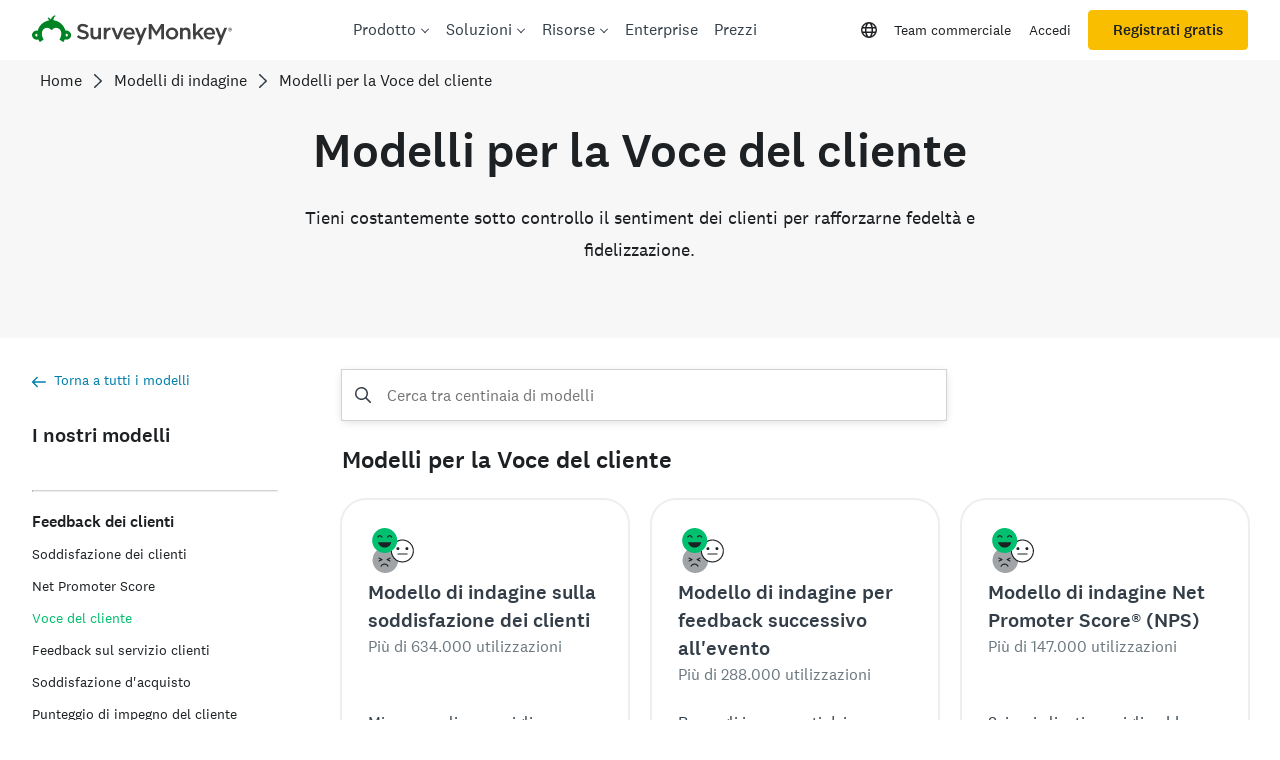

--- FILE ---
content_type: text/javascript
request_url: https://prod.smassets.net/assets/website/2.343.0/1191.bundle.js
body_size: 23311
content:
"use strict";(self.__LOADABLE_LOADED_CHUNKS__=self.__LOADABLE_LOADED_CHUNKS__||[]).push([[1191],{2893(__unused_webpack_module,__webpack_exports__,__webpack_require__){eval('{\n// EXPORTS\n__webpack_require__.d(__webpack_exports__, {\n  A: () => (/* binding */ SEO_NextPageSEO)\n});\n\n// EXTERNAL MODULE: ../node_modules/react/index.js\nvar react = __webpack_require__(63696);\n// EXTERNAL MODULE: ../node_modules/@sm/intl/dist/index.js\nvar dist = __webpack_require__(9856);\n// EXTERNAL MODULE: ./contexts/app.js\nvar app = __webpack_require__(56056);\n// EXTERNAL MODULE: ./hooks/navigation-adapters/reactRouter.js\nvar reactRouter = __webpack_require__(18653);\n// EXTERNAL MODULE: ./constants/locales.js\nvar locales = __webpack_require__(20771);\n// EXTERNAL MODULE: ./util/locale.js\nvar locale = __webpack_require__(27553);\n// EXTERNAL MODULE: ./constants/schematag.js\nvar schematag = __webpack_require__(24273);\n// EXTERNAL MODULE: ../packages/mds/src/constants/products.js\nvar products = __webpack_require__(79812);\n;// ../libs/config.js\n/**\n * Gets a particular config value, regardless of whether on the server- or client-side.\n *\n * @param {string}  key The config key to get.\n * @param {string} defaultValue The default value to provide if config is not set.\n * @return {string} The value retrieved from config, or the defaultValue.\n */\nconst getConfig = (key, defaultValue = "") => {\n  let value = defaultValue;\n  // Using TypeOf here because this runs in the server and asking for window will break Node\n  if (typeof window !== "undefined") {\n    if (window.SMConfig?.[key]) {\n      value = window.SMConfig[key];\n    }\n  }\n  if (typeof process !== "undefined" && process?.env?.[key]) {\n    value = process.env[key];\n  }\n  return value;\n};\n\n/**\n * Generates the base URL for Next.js assets for the current host and tag.\n *\n * @returns {String}\n */\nconst getNextAssetsUrl = () => {\n  const cdnHost = getConfig("NEXT_ASSET_HOST") || "local.mtassets.net";\n  const dockerTag = getConfig("DOCKER_TAG");\n  const schema = "https";\n  let path = `/assets/website/${dockerTag}`;\n  if (dockerTag === "devstack") {\n    path = "/assets/website/devstack";\n  }\n  return `${schema}://${cdnHost}${path}`;\n};\n;// ../libs/hosts.js\n\n\n/**\n * Determine whether the given hostname is a GFP host.\n *\n * @param {String} hostname The hostname to check.\n *\n * @returns {Boolean}\n */\nfunction isGetFeedbackHost(hostname = "") {\n  return hostname === getConfig("APP_GETFEEDBACK_HOST");\n}\n\n/**\n * Determine whether the given hostname is a SM HelpCenter host.\n *\n * @param {String} hostname The hostname to check.\n *\n * @returns {Boolean}\n */\nfunction isSMHelpCenterHost(hostname = "") {\n  return hostname === getConfig("APP_HELP_HOST");\n}\n;// ../libs/networks.js\n\n\n\n/**\n * Retrieve the network for the given hostname.\n *\n * @param   {string}  hostname  The current hostname.\n * @return  {string}            The network identifier.\n */\nconst getNetwork = hostname => {\n  if (isGetFeedbackHost(hostname)) {\n    return products/* PRODUCT_VALUES */.L0.gf;\n  }\n  if (isSMHelpCenterHost(hostname)) {\n    return products/* PRODUCT_VALUES */.L0.smHelp;\n  }\n  return products/* PRODUCT_VALUES */.L0.sm;\n};\n// EXTERNAL MODULE: ./util/properties.js\nvar properties = __webpack_require__(74938);\n// EXTERNAL MODULE: ./constants/properties.js + 2 modules\nvar constants_properties = __webpack_require__(23516);\n// EXTERNAL MODULE: ./util/seo.js\nvar seo = __webpack_require__(18686);\n// EXTERNAL MODULE: ../packages/mds/src/components/SEO/copy.js\nvar copy = __webpack_require__(79190);\n// EXTERNAL MODULE: ../packages/mds/src/components/SEO/JsonLd.js\nvar JsonLd = __webpack_require__(21597);\n// EXTERNAL MODULE: ../packages/mds/src/components/SEO/seo-mapper.js\nvar seo_mapper = __webpack_require__(85226);\n;// ../packages/mds/src/components/SEO/NextPageSEO.js\n\n\n\n\n\n\n\n\n\n\n\n\n\n\n\n// List of wikipedia links to add to the base english wikipedia\nconst WIKIPEDIA_LOCALIZED_URL = {\n  [locales/* LANG_DE_DE */.$J]: "https://de.wikipedia.org/wiki/SurveyMonkey",\n  [locales/* LANG_FR_FR */.Jd]: "https://fr.wikipedia.org/wiki/SurveyMonkey",\n  [locales/* LANG_ES_LA */.m8]: "https://es.wikipedia.org/wiki/SurveyMonkey",\n  [locales/* LANG_FI_FI */.BQ]: "https://fi.wikipedia.org/wiki/SurveyMonkey",\n  [locales/* LANG_KO_KR */.AH]: "https://ko.wikipedia.org/wiki/서베이몽키",\n  [locales/* LANG_PT_BR */.L8]: "https://pt.wikipedia.org/wiki/SurveyMonkey",\n  [locales/* LANG_TR_TR */.Nv]: "https://tr.wikipedia.org/wiki/SurveyMonkey",\n  [locales/* LANG_ZH_TW */.gx]: "https://zh.wikipedia.org/wiki/SurveyMonkey"\n};\n\n// Index of contact type and help in the organization schema contactPoint\nconst SM_CONTACT_TYPE_INDEX = 0;\nconst HC_CONTACT_TYPE_INDEX = 1;\n\n/**\n * Maps post data to the SEO component.\n *\n * @param {object} props               The component props.\n * @param {string} props.excerpt       The post excerpt.\n * @param {object} props.images        The post images.\n * @param {object} props.locale_links  The post locale links data.\n * @param {object} props.role_taxonomy The post role taxonomy.\n * @param {object} props.seo           The post\'s SEO meta.\n * @param {string} props.title         The post title.\n * @return {React.Element}             The SEO component.\n */\n\nconst NextPageSEO = data => {\n  const {\n    meta_description,\n    imageSchema,\n    title\n  } = (0,seo_mapper/* getPageSEO */.B)(data);\n  const {\n    pathname\n  } = (0,reactRouter/* useRoute */.lq)();\n  const {\n    currentHostname,\n    currentLocale\n  } = (0,app/* useAppContext */.Us)();\n  const network = getNetwork(currentHostname);\n  let schemaTag = schematag/* ORGANIZATION_SCHEMA_TAG */.Tw;\n  // Localize @id, url, sameAs, description, and contactPoint on SM and HC\n  const localizedBaseUrl = (0,locale/* getSMLangHostBase */.Gu)(currentLocale);\n  schemaTag["@id"] = `${localizedBaseUrl}/#organization`;\n  schemaTag["url"] = `${localizedBaseUrl}/`;\n  if (WIKIPEDIA_LOCALIZED_URL[currentLocale]) {\n    // For some non US locale we use non english wikipedia, in addition to english wikipedia\n    schemaTag["sameAs"] = [WIKIPEDIA_LOCALIZED_URL[currentLocale], ...schematag/* BASE_SAME_AS */.ic];\n  } else {\n    schemaTag["sameAs"] = [...schematag/* BASE_SAME_AS */.ic];\n  }\n  schemaTag["description"] = (0,dist.t)(copy/* default */.A.ORGANIZATION_SCHEMA_DESCRIPTION);\n  schemaTag["contactPoint"][SM_CONTACT_TYPE_INDEX]["contactType"] = (0,dist.t)(copy/* default */.A.ORGANIZATION_SCHEMA_CONTACT_POINT_SURVEY_MONKEY);\n  schemaTag["contactPoint"][HC_CONTACT_TYPE_INDEX]["contactType"] = (0,dist.t)(copy/* default */.A.ORGANIZATION_SCHEMA_CONTACT_POINT_HELP_CENTER);\n  const isSurveyTemplate = (0,properties/* getProperty */.UU)(pathname, currentHostname) === constants_properties/* SURVEYMONKEY_PROPERTIES */.ml.templates;\n  if (imageSchema && isSurveyTemplate) {\n    const {\n      updatedSchemaTag\n    } = (0,seo/* getDynamicSchemaTags */.kM)({\n      alt: imageSchema.alt,\n      description: meta_description,\n      height: imageSchema.height,\n      hostname: currentHostname,\n      pathname,\n      product: network,\n      title,\n      url: imageSchema.src,\n      width: imageSchema.width\n    });\n    schemaTag = updatedSchemaTag;\n  }\n  return /*#__PURE__*/react.createElement(react.Fragment, null, /*#__PURE__*/react.createElement(JsonLd/* default */.A, {\n    data: schemaTag\n  }));\n};\nNextPageSEO.__docgenInfo = {\n  "description": "Maps post data to the SEO component.\\n\\n@param {object} props               The component props.\\n@param {string} props.excerpt       The post excerpt.\\n@param {object} props.images        The post images.\\n@param {object} props.locale_links  The post locale links data.\\n@param {object} props.role_taxonomy The post role taxonomy.\\n@param {object} props.seo           The post\'s SEO meta.\\n@param {string} props.title         The post title.\\n@return {React.Element}             The SEO component.",\n  "methods": [],\n  "displayName": "NextPageSEO",\n  "props": {\n    "excerpt": {\n      "description": "",\n      "type": {\n        "name": "string"\n      },\n      "required": false\n    },\n    "images": {\n      "description": "",\n      "type": {\n        "name": "object"\n      },\n      "required": false\n    },\n    "locale_links": {\n      "description": "",\n      "type": {\n        "name": "object"\n      },\n      "required": false\n    },\n    "role_taxonomy": {\n      "description": "",\n      "type": {\n        "name": "array"\n      },\n      "required": false\n    },\n    "seo": {\n      "description": "",\n      "type": {\n        "name": "object"\n      },\n      "required": false\n    },\n    "title": {\n      "description": "",\n      "type": {\n        "name": "string"\n      },\n      "required": false\n    }\n  }\n};\n/* harmony default export */ const SEO_NextPageSEO = (NextPageSEO);//# sourceURL=[module]\n//# sourceMappingURL=[data-uri]\n//# sourceURL=webpack-internal:///2893\n\n}')},3082(__unused_webpack_module,__webpack_exports__,__webpack_require__){eval('{\n// EXPORTS\n__webpack_require__.d(__webpack_exports__, {\n  A: () => (/* binding */ Breadcrumbs)\n});\n\n// EXTERNAL MODULE: ../node_modules/react/index.js\nvar react = __webpack_require__(63696);\n// EXTERNAL MODULE: ../node_modules/react-helmet-async/lib/index.module.js\nvar index_module = __webpack_require__(59005);\n// EXTERNAL MODULE: ../node_modules/react-schemaorg/dist/src/index.js\nvar src = __webpack_require__(11166);\n// EXTERNAL MODULE: ../node_modules/@sm/mds/index.js\nvar mds = __webpack_require__(28370);\n// EXTERNAL MODULE: ../packages/mds/src/components/FlexContainer/index.js\nvar FlexContainer = __webpack_require__(32792);\n// EXTERNAL MODULE: ../packages/mds/src/styles/shared/colors.js\nvar colors = __webpack_require__(41505);\n// EXTERNAL MODULE: ../packages/mds/src/constants/index.js\nvar constants = __webpack_require__(9510);\n// EXTERNAL MODULE: ../packages/mds/src/styles/shared/css.js\nvar css = __webpack_require__(82670);\n// EXTERNAL MODULE: ./util/schema-tag.js\nvar schema_tag = __webpack_require__(17953);\n// EXTERNAL MODULE: ./hooks/navigation-adapters/reactRouter.js\nvar reactRouter = __webpack_require__(18653);\n// EXTERNAL MODULE: ./util/inline-links.js\nvar inline_links = __webpack_require__(15766);\n// EXTERNAL MODULE: ../packages/mds/src/styles/shared/hooks.js\nvar hooks = __webpack_require__(62617);\n// EXTERNAL MODULE: ../node_modules/@sm/intl/dist/index.js\nvar dist = __webpack_require__(9856);\n// EXTERNAL MODULE: ./util/properties.js\nvar properties = __webpack_require__(74938);\n// EXTERNAL MODULE: ./util/network.js\nvar network = __webpack_require__(6789);\n// EXTERNAL MODULE: ../packages/mds/src/constants/products.js\nvar products = __webpack_require__(79812);\n// EXTERNAL MODULE: ./contexts/app.js\nvar app = __webpack_require__(56056);\n// EXTERNAL MODULE: ./hooks/locale.js\nvar locale = __webpack_require__(80611);\n;// ../packages/mds/src/components/Breadcrumbs/copy.js\n\n/* harmony default export */ const copy = ((0,dist.defineMessages)({\n  HELP_TITLE: {\n    "id": "MDS.Components.Breadcrumbs.Help-Center-Title",\n    "defaultMessage": "Help"\n  },\n  SM_HOMEPAGE_TITLE: {\n    "id": "MDS.Components.Breadcrumbs.SVMK-Homepage-Title",\n    "defaultMessage": "Home"\n  }\n}));\n// EXTERNAL MODULE: ../node_modules/theming/dist/theming.esm.js\nvar theming_esm = __webpack_require__(41493);\n// EXTERNAL MODULE: ../node_modules/@wds/box/index.esm.js + 1 modules\nvar index_esm = __webpack_require__(66242);\n// EXTERNAL MODULE: ../node_modules/@wds/icons/index.esm.js + 1 modules\nvar icons_index_esm = __webpack_require__(37106);\n// EXTERNAL MODULE: ../packages/mds/src/components/LinkText/index.js + 1 modules\nvar LinkText = __webpack_require__(26264);\n// EXTERNAL MODULE: ../packages/mds/src/hooks/useLogAmplitudeEvent.js\nvar useLogAmplitudeEvent = __webpack_require__(22503);\n// EXTERNAL MODULE: ../packages/mds/src/constants/amplitude.js\nvar amplitude = __webpack_require__(24559);\n// EXTERNAL MODULE: ../packages/mds/src/constants/layout.js\nvar layout = __webpack_require__(15270);\n// EXTERNAL MODULE: ../packages/mds/src/styles/shared/light-dark-colors-utils.js\nvar light_dark_colors_utils = __webpack_require__(11435);\n// EXTERNAL MODULE: ../packages/mds/src/constants/tracking.js\nvar tracking = __webpack_require__(42957);\n// EXTERNAL MODULE: ../node_modules/@babel/runtime/helpers/esm/defineProperty.js\nvar defineProperty = __webpack_require__(41705);\n// EXTERNAL MODULE: ../node_modules/react-jss/dist/react-jss.esm.js\nvar react_jss_esm = __webpack_require__(76809);\n// EXTERNAL MODULE: ../node_modules/@sm/marketing-header/index.js\nvar marketing_header = __webpack_require__(32434);\n// EXTERNAL MODULE: ../packages/mds/src/styles/shared/index.js\nvar shared = __webpack_require__(37037);\n// EXTERNAL MODULE: ../packages/mds/src/styles/shared/media-query.js\nvar media_query = __webpack_require__(36444);\n;// ../packages/mds/src/components/Breadcrumbs/style.js\n\nfunction ownKeys(e, r) { var t = Object.keys(e); if (Object.getOwnPropertySymbols) { var o = Object.getOwnPropertySymbols(e); r && (o = o.filter(function (r) { return Object.getOwnPropertyDescriptor(e, r).enumerable; })), t.push.apply(t, o); } return t; }\nfunction _objectSpread(e) { for (var r = 1; r < arguments.length; r++) { var t = null != arguments[r] ? arguments[r] : {}; r % 2 ? ownKeys(Object(t), !0).forEach(function (r) { (0,defineProperty/* default */.A)(e, r, t[r]); }) : Object.getOwnPropertyDescriptors ? Object.defineProperties(e, Object.getOwnPropertyDescriptors(t)) : ownKeys(Object(t)).forEach(function (r) { Object.defineProperty(e, r, Object.getOwnPropertyDescriptor(t, r)); }); } return e; }\n\n\n\n\n\n\nconst useBreadcrumbStyles = (0,react_jss_esm.createUseStyles)(({\n  [products/* PRODUCT_PROP_KEY */.s5]: product,\n  spacing\n}) => ({\n  breadcrumbs: _objectSpread({\n    position: products/* PRODUCT_VALUES */.L0.sm === product ? css/* POSITION_VALUES */.bD.absolute : css/* POSITION_VALUES */.bD.static,\n    marginBottom: products/* PRODUCT_VALUES */.L0.sm === product ? [-1 * spacing[7]] : shared/* CSS_AUTO */.mL,\n    paddingLeft: products/* PRODUCT_VALUES */.L0.sm === product ? [spacing[5]] : shared/* CSS_AUTO */.mL,\n    marginLeft: shared/* CSS_AUTO */.mL,\n    marginRight: shared/* CSS_AUTO */.mL,\n    maxWidth: marketing_header.GLOBAL_NAV_MAX_WIDTH,\n    \'& > div:not(:last-of-type)\': {\n      display: css/* DISPLAY_VALUES */.ee.none\n    },\n    [media_query/* SM_MEDIA_QUERY */.n9]: {\n      \'& > div:not(:last-of-type)\': {\n        display: css/* DISPLAY_VALUES */.ee.flex\n      }\n    }\n  }, product !== products/* PRODUCT_VALUES */.L0.smHelp && {\n    [media_query/* XXL_MEDIA_QUERY */.R1]: {\n      maxWidth: css/* XXL_MAX_WIDTH */.H$,\n      marginLeft: `calc((100vw - ${css/* XXL_MAX_WIDTH */.H$}) / 2)`,\n      marginRight: shared/* CSS_AUTO */.mL,\n      paddingLeft: spacing[4]\n    }\n  }),\n  lastLinkText: {\n    display: css/* DISPLAY_VALUES */.ee.none,\n    maxWidth: \'40ch\',\n    textOverflow: css/* TEXT_OVERFLOW_VALUES */.G4.ellipsis,\n    overflow: css/* OVERFLOW_VALUES */._l.hidden,\n    whiteSpace: css/* WHITESPACE_VALUES */.bu.nowrap,\n    [media_query/* SM_MEDIA_QUERY */.n9]: {\n      display: css/* DISPLAY_VALUES */.ee.block\n    },\n    [media_query/* XL_MEDIA_QUERY */.f$]: {\n      maxWidth: shared/* CSS_100 */.Km\n    }\n  },\n  linksText: {\n    whiteSpace: css/* WHITESPACE_VALUES */.bu.nowrap\n  },\n  showOnMobile: {\n    display: css/* DISPLAY_VALUES */.ee.inline,\n    [media_query/* SM_MEDIA_QUERY */.n9]: {\n      display: css/* DISPLAY_VALUES */.ee.none\n    }\n  },\n  showOnTabletsAndDesktops: {\n    display: css/* DISPLAY_VALUES */.ee.none,\n    [media_query/* SM_MEDIA_QUERY */.n9]: {\n      display: css/* DISPLAY_VALUES */.ee.inline\n    }\n  }\n}));\n/* harmony default export */ const style = (useBreadcrumbStyles);\n;// ../packages/mds/src/components/Breadcrumbs/link.js\n\n\n\n\n\n\n\n\n\n\n\n\n\n\n\n\n\n\nfunction Link({\n  backgroundColor,\n  fontSize,\n  link = constants/* EMPTY_STRING */.u1,\n  text = constants/* EMPTY_STRING */.u1\n}) {\n  const {\n    linksText,\n    showOnMobile,\n    showOnTabletsAndDesktops\n  } = style();\n  const {\n    [products/* PRODUCT_PROP_KEY */.s5]: product = constants/* EMPTY_STRING */.u1\n  } = (0,theming_esm/* useTheme */.DP)();\n  const breadcrumbsColors = (0,hooks/* useBreadcrumbsColors */.Kd)(backgroundColor);\n  const {\n    pathname\n  } = (0,reactRouter/* useRoute */.lq)();\n  const {\n    trackClick\n  } = (0,useLogAmplitudeEvent/* default */.A)(\'Breadcrumbs\');\n  const handleLinkOnClick = () => {\n    trackClick({\n      amplitudeEvent: amplitude/* AMPLITUDE_EVENTS */.Ak.breadcrumbsEvent,\n      data: {\n        breadcrumbName: text,\n        urlPath: pathname,\n        isMarketing: product === products/* PRODUCT_VALUES */.L0.sm\n      }\n    });\n  };\n  return /*#__PURE__*/react.createElement(FlexContainer/* default */.A, {\n    flexAlign: css/* FLEX_ALIGN_VALUES */.F1.center,\n    flexWrap: css/* FLEX_WRAP_VALUES */.aJ.nowrap\n  }, /*#__PURE__*/react.createElement(index_esm.Box, {\n    className: showOnMobile,\n    element: layout/* BOX_ELEMENT_VALUES */.yG.div,\n    mb: 1,\n    mr: 2\n  }, /*#__PURE__*/react.createElement(icons_index_esm.IconChevronLeft, {\n    "aria-hidden": "true",\n    color: (0,light_dark_colors_utils/* getColorGroup */.Z0)(breadcrumbsColors.iconColor, colors/* LIGHT_COLORS */.ag[product])\n  })), /*#__PURE__*/react.createElement(LinkText/* default */.A, {\n    fontSize: fontSize,\n    isBare: true,\n    link: {\n      to: link,\n      text,\n      onClick: handleLinkOnClick\n    },\n    linkColor: breadcrumbsColors.linkTextColor,\n    linkHover: {\n      linkHoverColor: breadcrumbsColors.hoverColor,\n      linkHoverDecorationColor: breadcrumbsColors.hoverColor,\n      linkHoverDecoration: css/* TEXT_DECORATION_VALUES */.QV.underline\n    },\n    textClassName: linksText,\n    withTracking: tracking/* WITH_TRACKING_VALUES */.WZ.breadcrumb\n  }), /*#__PURE__*/react.createElement(index_esm.Box, {\n    className: showOnTabletsAndDesktops,\n    element: layout/* BOX_ELEMENT_VALUES */.yG.div,\n    mb: 1,\n    ml: 2,\n    mr: 2\n  }, /*#__PURE__*/react.createElement(icons_index_esm.IconChevronRight, {\n    "aria-hidden": "true",\n    color: (0,light_dark_colors_utils/* getColorGroup */.Z0)(breadcrumbsColors.iconColor, colors/* LIGHT_COLORS */.ag[product])\n  })));\n}\nLink.__docgenInfo = {\n  "description": "",\n  "methods": [],\n  "displayName": "Link",\n  "props": {\n    "link": {\n      "defaultValue": {\n        "value": "EMPTY_STRING",\n        "computed": true\n      },\n      "description": "",\n      "type": {\n        "name": "string"\n      },\n      "required": false\n    },\n    "text": {\n      "defaultValue": {\n        "value": "EMPTY_STRING",\n        "computed": true\n      },\n      "description": "",\n      "type": {\n        "name": "string"\n      },\n      "required": false\n    },\n    "backgroundColor": {\n      "description": "",\n      "type": {\n        "name": "string"\n      },\n      "required": false\n    },\n    "fontSize": {\n      "description": "",\n      "type": {\n        "name": "string"\n      },\n      "required": true\n    }\n  }\n};\n;// ../packages/mds/src/components/Breadcrumbs/homeLinks.js\n\n\n\n\n\n\n\n\n\n\nfunction HomeLinks({\n  backgroundColor = colors/* BRAND_COLOR_KEY_VALUES */.R0.color0,\n  fontSize\n}) {\n  const {\n    currentHostname,\n    productArea = {\n      current: \'\'\n    }\n  } = (0,app/* useAppContext */.Us)();\n  const languageCode = (0,locale/* useLangPath */.l)();\n  const product = (0,network/* getNetwork */.N)(currentHostname);\n  const helpHomeLink = productArea.current ? `${languageCode}/${(0,properties/* getHelpRedirectPath */.PC)(productArea.current)}/` : `${languageCode}/`;\n  const HOMEPAGE_DETAILS = {\n    [products/* PRODUCT_VALUES */.L0.sm]: {\n      link: \'/\',\n      title: (0,dist.t)(copy.SM_HOMEPAGE_TITLE)\n    },\n    [products/* PRODUCT_VALUES */.L0.smHelp]: {\n      link: helpHomeLink,\n      title: (0,dist.t)(copy.HELP_TITLE)\n    }\n  };\n  return /*#__PURE__*/react.createElement(Link, {\n    backgroundColor: backgroundColor,\n    fontSize: fontSize,\n    link: HOMEPAGE_DETAILS[product].link,\n    text: HOMEPAGE_DETAILS[product].title\n  });\n}\nHomeLinks.__docgenInfo = {\n  "description": "",\n  "methods": [],\n  "displayName": "HomeLinks",\n  "props": {\n    "backgroundColor": {\n      "defaultValue": {\n        "value": "BRAND_COLOR_KEY_VALUES.color0",\n        "computed": true\n      },\n      "description": "",\n      "type": {\n        "name": "string"\n      },\n      "required": false\n    },\n    "fontSize": {\n      "description": "",\n      "type": {\n        "name": "string"\n      },\n      "required": true\n    }\n  }\n};\n;// ../packages/mds/src/components/Breadcrumbs/JsonLd.js\n\'use client\';\n\n\n/**\n * Injects a JSON-LD structured data script into the page.\n * This component replaces React Helmet usage for NextJS App Router.\n * It safely serializes the given object into a\n * `<script type="application/ld+json">` tag using `script`,\n *\n */\nfunction JsonLd({\n  id,\n  data\n}) {\n  return /*#__PURE__*/react.createElement("script", {\n    dangerouslySetInnerHTML: {\n      __html: JSON.stringify(data)\n    },\n    id: id,\n    type: "application/ld+json"\n  });\n}\nJsonLd.__docgenInfo = {\n  "description": "Injects a JSON-LD structured data script into the page.\\nThis component replaces React Helmet usage for NextJS App Router.\\nIt safely serializes the given object into a\\n`<script type=\\"application/ld+json\\">` tag using `script`,",\n  "methods": [],\n  "displayName": "JsonLd",\n  "props": {\n    "data": {\n      "description": "JSON-LD object or array to serialize into structured data",\n      "type": {\n        "name": "union",\n        "value": [{\n          "name": "object"\n        }, {\n          "name": "array"\n        }]\n      },\n      "required": true\n    },\n    "id": {\n      "description": "Unique DOM id for the JSON-LD script tag",\n      "type": {\n        "name": "string"\n      },\n      "required": true\n    }\n  }\n};\n;// ../packages/mds/src/components/Breadcrumbs/index.js\n\n\n\n\n\n\n\n\n\n\n\n\n\n\n\n\n\n\n/**\n * Breadcrumbs Component\n *\n * @return  {React.Node}  The breadcrumbs component.\n */\nfunction Breadcrumbs({\n  backgroundColor = colors/* BRAND_COLOR_KEY_VALUES */.R0.color0,\n  fontSize,\n  levels = constants/* EMPTY_ARRAY */.Ml,\n  postTitle\n}) {\n  const classes = style();\n  const [postLink, setPostLink] = (0,react.useState)("");\n  (0,react.useEffect)(() => {\n    if (typeof window !== "undefined") {\n      setPostLink(window.location.href.split("?")[0]);\n    }\n  }, []);\n  const schemaTagLevels = levels.concat({\n    name: postTitle,\n    link: postLink\n  });\n  const breadcrumbsSchemaTag = (0,schema_tag/* getBreadCrumbsSchemaTag */.a)(schemaTagLevels);\n  const breadcrumbsColors = (0,hooks/* useBreadcrumbsColors */.Kd)(backgroundColor);\n  const buildLevelBreadcrumb = (level, index) => {\n    if (level.id !== -1) {\n      return /*#__PURE__*/react.createElement(Link, {\n        backgroundColor: backgroundColor,\n        fontSize: fontSize,\n        key: `breadcrumbs-${index}`,\n        link: level.path ?? level.link,\n        text: (0,inline_links/* parseHtml */.Z)(level.name)\n      });\n    }\n  };\n  const levelsLinks = levels.map(buildLevelBreadcrumb);\n  return /*#__PURE__*/react.createElement(react.Fragment, null,\n  // Temporary flag for migration. Next js has its own SEO metadata handling via `generateMetadata`,\n  // so this wrapper will not be used long term and will be removed once migration is complete.\n  // @todo: Cleanup isNextPlatform after migration is complete: https://surveymonkey.atlassian.net/browse/CONTENTPLT-2718\n  reactRouter/* isNextPlatform */.tz && /*#__PURE__*/react.createElement(JsonLd, {\n    data: breadcrumbsSchemaTag,\n    id: "breadcrumbs"\n  }),\n  // Temporary flag for migration. Next js has its own SEO metadata handling via `generateMetadata`,\n  // so this wrapper will not be used long term and will be removed once migration is complete.\n  !reactRouter/* isNextPlatform */.tz && levels.length !== 0 && /*#__PURE__*/react.createElement(index_module/* Helmet */.mg, {\n    script: [(0,src/* helmetJsonLdProp */.b0)(breadcrumbsSchemaTag)]\n  }), /*#__PURE__*/react.createElement(FlexContainer/* default */.A, {\n    className: classes.breadcrumbs,\n    flexAlign: css/* FLEX_ALIGN_VALUES */.F1.center,\n    flexJustify: css/* FLEX_JUSTIFY_VALUES */.cj.flexStart,\n    flexWrap: css/* FLEX_WRAP_VALUES */.aJ.nowrap\n  }, /*#__PURE__*/react.createElement(HomeLinks, {\n    backgroundColor: backgroundColor,\n    fontSize: fontSize\n  }), levelsLinks, /*#__PURE__*/react.createElement(mds.Paragraph, {\n    className: classes.lastLinkText,\n    fontSize: fontSize,\n    isBare: true,\n    textColor: breadcrumbsColors?.textColor\n  }, (0,inline_links/* parseHtml */.Z)(postTitle))));\n}\nBreadcrumbs.__docgenInfo = {\n  "description": "Breadcrumbs Component\\n\\n@return  {React.Node}  The breadcrumbs component.",\n  "methods": [],\n  "displayName": "Breadcrumbs",\n  "props": {\n    "backgroundColor": {\n      "defaultValue": {\n        "value": "BRAND_COLOR_KEY_VALUES.color0",\n        "computed": true\n      },\n      "description": "\\uD83D\\uDCDD A dynamic backgroundColor, default is color0 (HC already has color0 as default)",\n      "type": {\n        "name": "enum",\n        "computed": true,\n        "value": "BRAND_COLOR_KEY_OPTIONS"\n      },\n      "required": false\n    },\n    "levels": {\n      "defaultValue": {\n        "value": "EMPTY_ARRAY",\n        "computed": true\n      },\n      "description": "\\uD83D\\uDCDD Contains all relevant links to generated the breadcrumbs",\n      "type": {\n        "name": "arrayOf",\n        "value": {\n          "name": "shape",\n          "value": {\n            "link": {\n              "name": "string",\n              "required": true\n            },\n            "name": {\n              "name": "string",\n              "required": true\n            },\n            "path": {\n              "name": "string",\n              "required": false\n            }\n          }\n        }\n      },\n      "required": false\n    },\n    "fontSize": {\n      "description": "\\uD83D\\uDCDD Fontsize to be used for the breadcrumbs",\n      "type": {\n        "name": "enum",\n        "computed": true,\n        "value": "WP_FONT_SIZE_OPTIONS"\n      },\n      "required": true\n    },\n    "postTitle": {\n      "description": "\\uD83D\\uDCDD The current post title",\n      "type": {\n        "name": "string"\n      },\n      "required": true\n    }\n  }\n};//# sourceURL=[module]\n//# sourceMappingURL=[data-uri]\n//# sourceURL=webpack-internal:///3082\n\n}')},17953(__unused_webpack_module,__webpack_exports__,__webpack_require__){eval("{/* harmony export */ __webpack_require__.d(__webpack_exports__, {\n/* harmony export */   a: () => (/* binding */ getBreadCrumbsSchemaTag),\n/* harmony export */   u: () => (/* binding */ getBlogpostSchemaTag)\n/* harmony export */ });\n/* harmony import */ var _babel_runtime_helpers_defineProperty__WEBPACK_IMPORTED_MODULE_0__ = __webpack_require__(41705);\n/* harmony import */ var _constants_schematag__WEBPACK_IMPORTED_MODULE_1__ = __webpack_require__(24273);\n\nfunction ownKeys(e, r) { var t = Object.keys(e); if (Object.getOwnPropertySymbols) { var o = Object.getOwnPropertySymbols(e); r && (o = o.filter(function (r) { return Object.getOwnPropertyDescriptor(e, r).enumerable; })), t.push.apply(t, o); } return t; }\nfunction _objectSpread(e) { for (var r = 1; r < arguments.length; r++) { var t = null != arguments[r] ? arguments[r] : {}; r % 2 ? ownKeys(Object(t), !0).forEach(function (r) { (0,_babel_runtime_helpers_defineProperty__WEBPACK_IMPORTED_MODULE_0__/* [\"default\"] */ .A)(e, r, t[r]); }) : Object.getOwnPropertyDescriptors ? Object.defineProperties(e, Object.getOwnPropertyDescriptors(t)) : ownKeys(Object(t)).forEach(function (r) { Object.defineProperty(e, r, Object.getOwnPropertyDescriptor(t, r)); }); } return e; }\n\n\n/**\n * Creates a bread post schema tag using data from the given post object.\n *\n * @param {Object} post The post object to retrieve all the necessary data from.\n *\n * @returns {Object}\n */\nfunction getBreadCrumbsSchemaTag(levels) {\n  return {\n    '@context': 'https://schema.org',\n    '@type': 'BreadcrumbList',\n    itemListElement: levels?.map((details, index) => ({\n      '@type': 'ListItem',\n      position: index + 1,\n      name: details.name,\n      item: details.link\n    }))\n  };\n}\n\n/**\n * Creates a blog post schema tag using data from the given post object.\n *\n * @param {Object} post The post object to retrieve all the necessary data from.\n *\n * @returns {Object}\n */\nfunction getBlogpostSchemaTag(post) {\n  const schemaObj = _objectSpread(_objectSpread(_objectSpread(_objectSpread({\n    '@context': 'https://schema.org',\n    '@type': 'Article',\n    articleSection: post.articleSection,\n    datePublished: post.date,\n    dateModified: post.dateModified\n  }, post.meta_description.length !== 0 ? {\n    description: post.meta_description\n  } : {}), {}, {\n    url: post.link,\n    headline: post.title\n  }, Object.keys(post.imageDetail).length !== 0 ? {\n    image: {\n      '@type': 'ImageObject',\n      height: post.imageDetail.height,\n      width: post.imageDetail.width,\n      contentURL: post.imageDetail.src,\n      caption: post.featured_image_alt || '',\n      representativeOfPage: true,\n      creator: {\n        '@type': 'Organization',\n        name: 'SurveyMonkey',\n        '@id': 'https://www.surveymonkey.com/#organization',\n        url: 'https://www.surveymonkey.com/'\n      }\n    }\n  } : {}), {}, {\n    inLanguage: post.locale\n  }, post.keywords.length !== 0 ? {\n    keywords: post.keywords\n  } : {}), {}, {\n    mainEntityOfPage: {\n      '@type': 'WebPage',\n      '@id': post.link\n    },\n    publisher: _constants_schematag__WEBPACK_IMPORTED_MODULE_1__/* .ORGANIZATION_SCHEMA_TAG */ .Tw\n  });\n  //  Add Author for Curiosity pages\n  if (post.postType === 'post') {\n    //  post for curiosity, seo_page for learn\n    schemaObj.Author = {\n      '@type': 'Person',\n      name: post.author.name\n    };\n  }\n  return schemaObj;\n}//# sourceURL=[module]\n//# sourceMappingURL=[data-uri]\n//# sourceURL=webpack-internal:///17953\n\n}")},20583(__unused_webpack_module,__webpack_exports__,__webpack_require__){eval('{\n// EXPORTS\n__webpack_require__.d(__webpack_exports__, {\n  A: () => (/* binding */ components_NoFilterResults)\n});\n\n// EXTERNAL MODULE: ../node_modules/react/index.js\nvar react = __webpack_require__(63696);\n// EXTERNAL MODULE: ../node_modules/@sm/intl/dist/index.js\nvar dist = __webpack_require__(9856);\n// EXTERNAL MODULE: ../packages/mds/src/blocks/Image/index.js + 2 modules\nvar Image = __webpack_require__(47563);\n// EXTERNAL MODULE: ../packages/mds/src/constants/prop-types.js\nvar prop_types = __webpack_require__(25749);\n// EXTERNAL MODULE: ./util/contexts.js\nvar contexts = __webpack_require__(95155);\n// EXTERNAL MODULE: ./images/article-icon.svg\nvar article_icon = __webpack_require__(74434);\n;// ./properties/shared/components/NoFilterResults/copy.js\n\n/* harmony default export */ const copy = ((0,dist.defineMessages)({\n  NO_RESULTS: {\n    "id": "copy.Web_NoFilterResults_TryAnotherFilter",\n    "defaultMessage": "Try another filter."\n  }\n}));\n;// ./properties/shared/components/NoFilterResults/index.js\n\n\n\n\n\n\n\n\n/**\n * Renders a "no results" state for search and archive screens in Curiosity and SM Resource Center.\n *\n * @returns {React.Element}\n */\nconst NoFilterResults = () => {\n  const imageValue = (0,react.useMemo)(() => ({\n    imageType: prop_types/* IMAGE_TYPE_VALUES */.oQ.inline\n  }), []);\n  return /*#__PURE__*/react.createElement("div", {\n    className: "wds-grid__row"\n  }, /*#__PURE__*/react.createElement("div", {\n    className: "wds-grid__col"\n  }, /*#__PURE__*/react.createElement("div", {\n    className: "no-filter-results"\n  }, /*#__PURE__*/react.createElement(contexts/* ImageContext */.ZQ.Provider, {\n    value: imageValue\n  }, /*#__PURE__*/react.createElement(Image/* default */.A, {\n    alt: "",\n    ariaHidden: "true",\n    renderFigure: false,\n    src: article_icon\n  })), /*#__PURE__*/react.createElement("div", {\n    className: "no-filter-results__header"\n  }), /*#__PURE__*/react.createElement("div", {\n    className: "no-filter-results__body"\n  }, (0,dist.t)(copy.NO_RESULTS)))));\n};\nNoFilterResults.__docgenInfo = {\n  "description": "Renders a \\"no results\\" state for search and archive screens in Curiosity and SM Resource Center.\\n\\n@returns {React.Element}",\n  "methods": [],\n  "displayName": "NoFilterResults"\n};\n/* harmony default export */ const components_NoFilterResults = (NoFilterResults);//# sourceURL=[module]\n//# sourceMappingURL=[data-uri]\n//# sourceURL=webpack-internal:///20583\n\n}')},21597(__unused_webpack_module,__webpack_exports__,__webpack_require__){eval('{/* harmony export */ __webpack_require__.d(__webpack_exports__, {\n/* harmony export */   A: () => (/* binding */ JsonLd)\n/* harmony export */ });\n/* harmony import */ var react__WEBPACK_IMPORTED_MODULE_0__ = __webpack_require__(63696);\n\'use client\';\n\n\nfunction JsonLd({\n  id,\n  data\n}) {\n  return /*#__PURE__*/react__WEBPACK_IMPORTED_MODULE_0__.createElement("script", {\n    dangerouslySetInnerHTML: {\n      __html: JSON.stringify(data)\n    },\n    id: id,\n    type: "application/ld+json"\n  });\n}\nJsonLd.__docgenInfo = {\n  "description": "",\n  "methods": [],\n  "displayName": "JsonLd",\n  "props": {\n    "data": {\n      "description": "JSON-LD object or array to serialize into structured data",\n      "type": {\n        "name": "union",\n        "value": [{\n          "name": "object"\n        }, {\n          "name": "array"\n        }]\n      },\n      "required": true\n    },\n    "id": {\n      "description": "Unique DOM id for the JSON-LD script tag",\n      "type": {\n        "name": "string"\n      },\n      "required": true\n    }\n  }\n};//# sourceURL=[module]\n//# sourceMappingURL=[data-uri]\n//# sourceURL=webpack-internal:///21597\n\n}')},24834(__unused_webpack_module,__webpack_exports__,__webpack_require__){eval('{\n// EXPORTS\n__webpack_require__.d(__webpack_exports__, {\n  A: () => (/* binding */ Pagination)\n});\n\n// EXTERNAL MODULE: ../node_modules/@babel/runtime/helpers/esm/extends.js\nvar esm_extends = __webpack_require__(68102);\n// EXTERNAL MODULE: ../node_modules/react/index.js\nvar react = __webpack_require__(63696);\n// EXTERNAL MODULE: ../node_modules/theming/dist/theming.esm.js\nvar theming_esm = __webpack_require__(41493);\n// EXTERNAL MODULE: ../node_modules/@sm/intl/dist/index.js\nvar dist = __webpack_require__(9856);\n// EXTERNAL MODULE: ../node_modules/@sm/mds/index.js\nvar mds = __webpack_require__(28370);\n// EXTERNAL MODULE: ../node_modules/@wds/icons/index.esm.js + 1 modules\nvar index_esm = __webpack_require__(37106);\n// EXTERNAL MODULE: ../packages/mds/src/components/FlexContainer/index.js\nvar FlexContainer = __webpack_require__(32792);\n// EXTERNAL MODULE: ../packages/mds/src/styles/shared/colors.js\nvar colors = __webpack_require__(41505);\n// EXTERNAL MODULE: ../packages/mds/src/constants/index.js\nvar constants = __webpack_require__(9510);\n// EXTERNAL MODULE: ../packages/mds/src/styles/shared/css.js\nvar css = __webpack_require__(82670);\n// EXTERNAL MODULE: ../packages/mds/src/constants/products.js\nvar products = __webpack_require__(79812);\n// EXTERNAL MODULE: ../packages/mds/src/styles/shared/sizes.js\nvar sizes = __webpack_require__(21091);\n;// ../packages/mds/src/components/Pagination/copy.js\n\n\nconst NEXT_PAGE = \'NEXT_PAGE\';\nconst PREVIOUS_PAGE = \'PREVIOUS_PAGE\';\n/* harmony default export */ const copy = ((0,dist.defineMessages)({\n  [`${products/* PRODUCT_VALUES */.L0.smHelp}${NEXT_PAGE}`]: {\n    "id": "MDS.Components.Pagination.Help-Next-Page",\n    "defaultMessage": "Next Page"\n  },\n  [`${products/* PRODUCT_VALUES */.L0.smHelp}${PREVIOUS_PAGE}`]: {\n    "id": "MDS.Components.Pagination.Help-Previous-Page",\n    "defaultMessage": "Previous Page"\n  },\n  [`${products/* PRODUCT_VALUES */.L0.sm}${NEXT_PAGE}`]: {\n    "id": "MDS.Components.Pagination.SurveyMonkey-Next",\n    "defaultMessage": "Next"\n  },\n  [`${products/* PRODUCT_VALUES */.L0.sm}${PREVIOUS_PAGE}`]: {\n    "id": "MDS.Components.Pagination.SurveyMonkey-Previous",\n    "defaultMessage": "Prev"\n  }\n}));\n// EXTERNAL MODULE: ../node_modules/@babel/runtime/helpers/esm/defineProperty.js\nvar defineProperty = __webpack_require__(41705);\n// EXTERNAL MODULE: ../node_modules/react-jss/dist/react-jss.esm.js\nvar react_jss_esm = __webpack_require__(76809);\n// EXTERNAL MODULE: ../packages/mds/src/styles/shared/typography.js\nvar typography = __webpack_require__(74836);\n// EXTERNAL MODULE: ../packages/mds/src/utils/utils.js\nvar utils = __webpack_require__(65083);\n// EXTERNAL MODULE: ../packages/mds/src/styles/shared/index.js\nvar shared = __webpack_require__(37037);\n;// ../packages/mds/src/components/Pagination/style-smHelp.js\n\n\n\nconst useSMHelpPaginationStyles = (0,react_jss_esm.createUseStyles)(({\n  colors,\n  spacing\n}) => ({\n  chevronIconStyles: {\n    margin: [spacing[2], 0, spacing[8], 0]\n  },\n  pageItem: {\n    color: colors.brand.color27,\n    padding: [0, spacing[2]],\n    margin: [spacing[2], 0, spacing[8], 0]\n  },\n  currentPageItem: {\n    color: colors.brand.color1,\n    display: css/* DISPLAY_VALUES */.ee.inlineBlock\n  },\n  pageNumberPadding: {\n    padding: [0, spacing[6]]\n  },\n  disabledPaginationChevron: {\n    pointerEvents: shared/* CSS_NONE */.ZP,\n    color: colors.brand.color3\n  }\n}));\n/* harmony default export */ const style_smHelp = (useSMHelpPaginationStyles);\n// EXTERNAL MODULE: ../packages/mds/src/styles/shared/media-query.js\nvar media_query = __webpack_require__(36444);\n;// ../packages/mds/src/components/Pagination/style-sm.js\n\n\n\n\nconst useSMPaginationStyles = (0,react_jss_esm.createUseStyles)(({\n  colors,\n  spacing\n}) => ({\n  chevronIconStyles: {\n    padding: [spacing[2], spacing[1]],\n    [media_query/* MD_MEDIA_QUERY */.oL]: {\n      padding: [spacing[2], spacing[4]]\n    },\n    \'&:hover\': {\n      background: colors.brand.color7\n    }\n  },\n  pageItem: ({\n    activeColor\n  }) => ({\n    color: colors.brand.color2,\n    padding: [spacing[2], spacing[4]],\n    margin: [0, spacing[1]],\n    \'&:hover\': {\n      color: colors.brand[activeColor]\n    }\n  }),\n  currentPageItem: ({\n    activeColor,\n    backgroundColor\n  }) => ({\n    background: colors.brand[backgroundColor],\n    borderRadius: spacing[1],\n    border: [\'1px\', css/* BORDER_STYLE_VALUES */.cB.solid, colors.brand.color9],\n    color: colors.brand[activeColor]\n  }),\n  pageNumberPadding: {\n    padding: [0, spacing[5] + spacing[2]],\n    [media_query/* MD_MEDIA_QUERY */.oL]: {\n      padding: [0, spacing[6]]\n    },\n    [media_query/* LG_MEDIA_QUERY */.kZ]: {\n      padding: [0, spacing[5]]\n    }\n  },\n  disabledPaginationChevron: {\n    color: colors.brand.color6,\n    pointerEvents: shared/* CSS_NONE */.ZP\n  }\n}));\n/* harmony default export */ const style_sm = (useSMPaginationStyles);\n;// ../packages/mds/src/components/Pagination/style.js\n\nfunction ownKeys(e, r) { var t = Object.keys(e); if (Object.getOwnPropertySymbols) { var o = Object.getOwnPropertySymbols(e); r && (o = o.filter(function (r) { return Object.getOwnPropertyDescriptor(e, r).enumerable; })), t.push.apply(t, o); } return t; }\nfunction _objectSpread(e) { for (var r = 1; r < arguments.length; r++) { var t = null != arguments[r] ? arguments[r] : {}; r % 2 ? ownKeys(Object(t), !0).forEach(function (r) { (0,defineProperty/* default */.A)(e, r, t[r]); }) : Object.getOwnPropertyDescriptors ? Object.defineProperties(e, Object.getOwnPropertyDescriptors(t)) : ownKeys(Object(t)).forEach(function (r) { Object.defineProperty(e, r, Object.getOwnPropertyDescriptor(t, r)); }); } return e; }\n\n\n\n\n\n\n\nconst useCommomStyles = (0,react_jss_esm.createUseStyles)(({\n  colors,\n  typography: {\n    fontSizes\n  }\n}) => ({\n  activePaginationLink: ({\n    activeColor\n  }) => ({\n    color: colors.brand[activeColor],\n    \'&:hover\': {\n      cursor: css/* CURSOR_VALUES */.EU.pointer\n    }\n  }),\n  paginationItem: ({\n    backgroundColor\n  }) => ({\n    \'&:hover\': {\n      cursor: css/* CURSOR_VALUES */.EU.pointer,\n      background: colors.brand[backgroundColor]\n    }\n  }),\n  paginationContainer: ({\n    fontSize\n  }) => (0,typography/* getTypeSize */.mX)((0,utils/* unHyphenateNumber */.Jz)(fontSize), fontSizes)\n}));\nfunction usePaginationStyles(activeColor, backgroundColor, fontSize, product) {\n  const commonStyles = useCommomStyles({\n    activeColor,\n    backgroundColor,\n    fontSize\n  });\n  const classes = {\n    [products/* PRODUCT_VALUES */.L0.sm]: style_sm({\n      activeColor,\n      backgroundColor\n    }),\n    [products/* PRODUCT_VALUES */.L0.smHelp]: style_smHelp()\n  };\n  return _objectSpread(_objectSpread({}, commonStyles), classes?.[product] || {});\n}\n;// ../packages/mds/src/components/Pagination/usePagination.js\nconst DOTS = \'...\';\nconst range = (start, end) => {\n  const length = end - start + 1;\n  return Array.from({\n    length\n  }, (_, idx) => idx + start);\n};\nconst COUNT_ONE = 1;\nconst COUNT_TWO = 2;\nconst MAX_NUMBER_PAGES = 6;\n\n/**\n * This function will calculate and return Pagination range to be displayed based on the page selected and total number of data\n *\n * @param {Number}  currentPage Current selected page number.\n * @param {Number}  pageSize    Count of data to be displayed on each page.\n * @param {Number}  totalCount  Total number of data.\n *\n * @returns {Array} array of pagination range to be displayed on page\n *\n * @see https://surveymonkey.atlassian.net/browse/CONTENTPLT-1022\n */\nfunction usePagination({\n  currentPage,\n  pageSize,\n  totalCount\n}) {\n  const totalPageCount = Math.ceil(totalCount / pageSize); // Calculates total number of pages in Pagination control\n\n  const totalPageNumbers = MAX_NUMBER_PAGES;\n  if (totalPageNumbers < totalPageCount) {\n    const leftSiblingIndex = Math.max(currentPage - COUNT_ONE, COUNT_ONE);\n    const rightSiblingIndex = Math.min(currentPage + COUNT_ONE, totalPageCount);\n    // Dots will be visible on the left, if the index of the left sibling of the selected item is greater than 3\n    const shouldShowLeftDots = leftSiblingIndex > 3;\n    // Dots will be visible on the right, if the index of right sibling of the selected item is less than total number of pages - 2\n    const shouldShowRightDots = rightSiblingIndex < totalPageCount - COUNT_TWO;\n    const firstPageIndex = COUNT_ONE;\n    const lastPageIndex = totalPageCount;\n\n    // This condition will return range when ONLY dots on the right of Pagination is visible\n    // MAX_NUMBER_PAGES = Maximum number of pages to be displayed when (...) is present either on left or right.\n    // Left range should always show 5 pages as as maximum number of pages that can be visible are 6.\n    // For example if MAX_NUMBER_PAGES = 6 and total number of pages are 18 then range would be \'1,2,3,4,5 ... 18\'\n    // Figma: https://www.figma.com/file/tWixDQ1XiB352nnJae6R3y/%5BBlog%5D-Design%2FDev-Documentation?node-id=12%3A19164\n    if (!shouldShowLeftDots && shouldShowRightDots) {\n      const leftItemCount = MAX_NUMBER_PAGES - COUNT_ONE;\n      const leftRange = range(1, leftItemCount);\n      return [...leftRange, DOTS, totalPageCount];\n    }\n\n    // This condition will return range when ONLY dots on the left of Pagination is visible\n    // MAX_NUMBER_PAGES = Maximum number of pages to be displayed when (...) is present either on left or right.\n    // Right range should always show 5 pages on the end, as as maximum number of pages that can be visible are 6.\n    // For example if MAX_NUMBER_PAGES = 6 and total number of pages are 18 then range would be \'1 ... 14,15,16,17,18\'\n    // Figma: https://www.figma.com/file/tWixDQ1XiB352nnJae6R3y/%5BBlog%5D-Design%2FDev-Documentation?node-id=12%3A19164\n    if (shouldShowLeftDots && !shouldShowRightDots) {\n      const rightItemCount = MAX_NUMBER_PAGES - COUNT_ONE;\n      const rightRange = range(totalPageCount - rightItemCount + COUNT_ONE, totalPageCount);\n      return [firstPageIndex, DOTS, ...rightRange];\n    }\n\n    // This condition will return range when dots are visible on BOTH sides - left and right of Pagination is visible\n    // This will calculate left and right sibling index of the selected page number and will display\n    // 3 pages in between both dots (left and right)\n    if (shouldShowLeftDots && shouldShowRightDots) {\n      const leftSiblingIndex = Math.max(currentPage - COUNT_ONE, COUNT_ONE);\n      const rightSiblingIndex = Math.min(currentPage + COUNT_ONE, totalPageCount);\n      const middleRange = range(leftSiblingIndex, rightSiblingIndex);\n      return [firstPageIndex, DOTS, ...middleRange, DOTS, lastPageIndex];\n    }\n  }\n  return range(1, totalPageCount);\n}\n;// ../packages/mds/src/components/Pagination/index.js\n\n\n\n\n\n\n\n\n\n\n\n\n\n\n\nfunction Pagination({\n  currentPage,\n  activeColor,\n  backgroundColor,\n  fontSize,\n  pageSize,\n  refAttributes,\n  setPage,\n  totalCount,\n  getPageUrl = null\n}) {\n  const {\n    [products/* PRODUCT_PROP_KEY */.s5]: product = constants/* EMPTY_STRING */.u1\n  } = (0,theming_esm/* useTheme */.DP)();\n  const {\n    isDesktop\n  } = (0,mds.useMdsDeviceSize)();\n  const showChevronText = product === products/* PRODUCT_VALUES */.L0.sm && isDesktop; // Browser width >= bp.lg (i.e, isDesktop)\n  const chevronPreviousText = copy[`${product}${PREVIOUS_PAGE}`];\n  const chevronNextText = copy[`${product}${NEXT_PAGE}`];\n  const {\n    activePaginationLink,\n    chevronIconStyles,\n    currentPageItem,\n    disabledPaginationChevron,\n    pageItem,\n    pageNumberPadding,\n    paginationContainer,\n    paginationItem\n  } = usePaginationStyles(activeColor, backgroundColor, fontSize, product);\n  const paginationRange = usePagination({\n    currentPage,\n    pageSize,\n    totalCount\n  });\n\n  // Ensure a safe default to avoid unsafe optional chaining when performing arithmetic operations below.\n  const totalPages = paginationRange?.length ?? 0;\n  const handlePageNumber = pageNumber => {\n    setPage(pageNumber);\n  };\n  const handleScroll = ({\n    containerRef,\n    topOffsetValue\n  }) => {\n    containerRef.current && window.scrollTo({\n      top: containerRef.current.offsetTop - topOffsetValue\n    });\n  };\n  if (currentPage === 0 || totalPages < 2) {\n    return null;\n  }\n  const lastPage = paginationRange[totalPages - 1];\n  const isPreviousEnabled = currentPage !== 1;\n  const isNextEnabled = currentPage !== lastPage;\n  const previousChevron = isPreviousEnabled ? activePaginationLink : disabledPaginationChevron;\n  const nextChevron = isNextEnabled ? activePaginationLink : disabledPaginationChevron;\n  return /*#__PURE__*/react.createElement(FlexContainer/* default */.A, {\n    className: paginationContainer,\n    flexJustify: css/* FLEX_JUSTIFY_VALUES */.cj.flexStart,\n    flexWrap: css/* FLEX_WRAP_VALUES */.aJ.nowrap\n  }, /*#__PURE__*/react.createElement("a", (0,esm_extends/* default */.A)({\n    className: `${chevronIconStyles} ${previousChevron} pagination-previous`,\n    onClick: e => {\n      e.preventDefault();\n      handlePageNumber(currentPage - 1);\n      handleScroll(refAttributes);\n    }\n  }, getPageUrl && isPreviousEnabled && {\n    href: getPageUrl(currentPage - 1)\n  }), /*#__PURE__*/react.createElement(index_esm.IconChevronLeft, {\n    "aria-hidden": showChevronText,\n    title: (0,dist.t)(chevronPreviousText)\n  }), showChevronText ? (0,dist.t)(chevronPreviousText) : constants/* EMPTY_STRING */.u1), /*#__PURE__*/react.createElement(FlexContainer/* default */.A, {\n    className: pageNumberPadding,\n    flexDirection: css/* FLEX_DIRECTION_VALUES */.dr.row\n  }, paginationRange.map((pageNumber, index) => {\n    const paginationClass = pageNumber === currentPage ? currentPageItem : paginationItem;\n    if (pageNumber === DOTS) {\n      return /*#__PURE__*/react.createElement("span", {\n        className: pageItem,\n        key: `dots${index}`\n      }, DOTS);\n    }\n    return /*#__PURE__*/react.createElement("a", (0,esm_extends/* default */.A)({\n      className: `${paginationClass} ${pageItem}`,\n      key: `pageNumber${index}`,\n      onClick: e => {\n        e.preventDefault();\n        handlePageNumber(pageNumber);\n        handleScroll(refAttributes);\n      }\n    }, getPageUrl && {\n      href: getPageUrl(pageNumber)\n    }), pageNumber);\n  })), /*#__PURE__*/react.createElement("a", (0,esm_extends/* default */.A)({\n    className: `${nextChevron} ${chevronIconStyles} pagination-next`,\n    onClick: e => {\n      e.preventDefault();\n      handlePageNumber(currentPage + 1);\n      handleScroll(refAttributes);\n    }\n  }, getPageUrl && isNextEnabled && {\n    href: getPageUrl(currentPage + 1)\n  }), showChevronText ? (0,dist.t)(chevronNextText) : constants/* EMPTY_STRING */.u1, /*#__PURE__*/react.createElement(index_esm.IconChevronRight, {\n    "aria-hidden": showChevronText,\n    title: (0,dist.t)(chevronNextText)\n  })));\n}\nPagination.defaultProps = {\n  activeColor: colors/* BRAND_COLOR_KEY_VALUES */.R0.color1,\n  backgroundColor: colors/* BRAND_COLOR_KEY_VALUES */.R0.color0,\n  currentPage: 0,\n  fontSize: sizes/* WP_FONT_SIZE_VALUES */.NG.size6,\n  pageSize: 0,\n  refAttributes: {\n    containerRef: {},\n    topOffsetValue: 0\n  },\n  setPage: () => {},\n  totalCount: 0\n};\nPagination.__docgenInfo = {\n  "description": "",\n  "methods": [],\n  "displayName": "Pagination",\n  "props": {\n    "getPageUrl": {\n      "defaultValue": {\n        "value": "null",\n        "computed": false\n      },\n      "description": "\\uD83D\\uDEAB This function is used to display the href for every link of the pagination\\nif it\'s null will not display the href",\n      "type": {\n        "name": "func"\n      },\n      "required": false\n    },\n    "activeColor": {\n      "defaultValue": {\n        "value": "BRAND_COLOR_KEY_VALUES.color1",\n        "computed": true\n      },\n      "description": "\\uD83D\\uDCDD Can change the color of active page number.",\n      "type": {\n        "name": "enum",\n        "computed": true,\n        "value": "BRAND_COLOR_KEY_OPTIONS"\n      },\n      "required": false\n    },\n    "backgroundColor": {\n      "defaultValue": {\n        "value": "BRAND_COLOR_KEY_VALUES.color0",\n        "computed": true\n      },\n      "description": "\\uD83D\\uDCDD Can change the background color of hover/ active page numbers.",\n      "type": {\n        "name": "enum",\n        "computed": true,\n        "value": "BRAND_COLOR_KEY_OPTIONS"\n      },\n      "required": false\n    },\n    "currentPage": {\n      "defaultValue": {\n        "value": "0",\n        "computed": false\n      },\n      "description": "\\uD83D\\uDEAB Current selected page.",\n      "type": {\n        "name": "number"\n      },\n      "required": false\n    },\n    "fontSize": {\n      "defaultValue": {\n        "value": "WP_FONT_SIZE_VALUES.size6",\n        "computed": true\n      },\n      "description": "\\uD83D\\uDCDD Font size of text and page number",\n      "type": {\n        "name": "enum",\n        "computed": true,\n        "value": "WP_FONT_SIZE_OPTIONS"\n      },\n      "required": false\n    },\n    "pageSize": {\n      "defaultValue": {\n        "value": "0",\n        "computed": false\n      },\n      "description": "\\uD83D\\uDCDD Total number of data visible in each page",\n      "type": {\n        "name": "number"\n      },\n      "required": false\n    },\n    "refAttributes": {\n      "defaultValue": {\n        "value": "{\\n  containerRef: {},\\n  topOffsetValue: 0,\\n}",\n        "computed": false\n      },\n      "description": "",\n      "type": {\n        "name": "shape",\n        "value": {\n          "containerRef": {\n            "name": "union",\n            "value": [{\n              "name": "func"\n            }, {\n              "name": "shape",\n              "value": {\n                "current": {\n                  "name": "object",\n                  "required": false\n                }\n              }\n            }],\n            "required": false\n          },\n          "topOffsetValue": {\n            "name": "number",\n            "required": false\n          }\n        }\n      },\n      "required": false\n    },\n    "setPage": {\n      "defaultValue": {\n        "value": "() => {}",\n        "computed": false\n      },\n      "description": "\\uD83D\\uDEAB function",\n      "type": {\n        "name": "func"\n      },\n      "required": false\n    },\n    "totalCount": {\n      "defaultValue": {\n        "value": "0",\n        "computed": false\n      },\n      "description": "\\uD83D\\uDCDD Total number of data",\n      "type": {\n        "name": "number"\n      },\n      "required": false\n    }\n  }\n};//# sourceURL=[module]\n//# sourceMappingURL=[data-uri]\n//# sourceURL=webpack-internal:///24834\n\n}')},58531(__unused_webpack_module,__webpack_exports__,__webpack_require__){eval('{/* harmony export */ __webpack_require__.d(__webpack_exports__, {\n/* harmony export */   A: () => (/* binding */ CardGrid)\n/* harmony export */ });\n/* harmony import */ var _babel_runtime_helpers_extends__WEBPACK_IMPORTED_MODULE_0__ = __webpack_require__(68102);\n/* harmony import */ var _babel_runtime_helpers_objectWithoutProperties__WEBPACK_IMPORTED_MODULE_1__ = __webpack_require__(81515);\n/* harmony import */ var react__WEBPACK_IMPORTED_MODULE_2__ = __webpack_require__(63696);\n/* harmony import */ var _mds_constants__WEBPACK_IMPORTED_MODULE_3__ = __webpack_require__(9510);\n/* harmony import */ var _blog_card__WEBPACK_IMPORTED_MODULE_4__ = __webpack_require__(20834);\n/* harmony import */ var _blog_double_card__WEBPACK_IMPORTED_MODULE_5__ = __webpack_require__(60092);\n\n\nconst _excluded = ["id"];\n\n\n\n\nfunction CardGrid({\n  heading = _mds_constants__WEBPACK_IMPORTED_MODULE_3__/* .EMPTY_STRING */ .u1,\n  className = _mds_constants__WEBPACK_IMPORTED_MODULE_3__/* .EMPTY_STRING */ .u1,\n  posts = _mds_constants__WEBPACK_IMPORTED_MODULE_3__/* .EMPTY_ARRAY */ .Ml,\n  disableDoubleCards = false,\n  eagerLoadCount = 0\n}) {\n  const cards = posts.map((_ref, index) => {\n    let {\n        id = 0\n      } = _ref,\n      post = (0,_babel_runtime_helpers_objectWithoutProperties__WEBPACK_IMPORTED_MODULE_1__/* ["default"] */ .A)(_ref, _excluded);\n    const lastDigit = index % 10;\n    const key = `${index}-${id}`;\n    const isEagerLoad = index < eagerLoadCount;\n    if (!disableDoubleCards && (lastDigit === 0 || lastDigit === 6)) {\n      return /*#__PURE__*/react__WEBPACK_IMPORTED_MODULE_2__.createElement(_blog_double_card__WEBPACK_IMPORTED_MODULE_5__/* ["default"] */ .A, (0,_babel_runtime_helpers_extends__WEBPACK_IMPORTED_MODULE_0__/* ["default"] */ .A)({}, post, {\n        eager: isEagerLoad,\n        key: key\n      }));\n    }\n    return /*#__PURE__*/react__WEBPACK_IMPORTED_MODULE_2__.createElement("div", {\n      className: "wds-grid__col  wds-grid__col-12  wds-grid__col-md-6  wds-grid__col-lg-4",\n      key: key\n    }, /*#__PURE__*/react__WEBPACK_IMPORTED_MODULE_2__.createElement(_blog_card__WEBPACK_IMPORTED_MODULE_4__/* ["default"] */ .A, (0,_babel_runtime_helpers_extends__WEBPACK_IMPORTED_MODULE_0__/* ["default"] */ .A)({}, post, {\n      eager: isEagerLoad\n    })));\n  });\n  return /*#__PURE__*/react__WEBPACK_IMPORTED_MODULE_2__.createElement("div", {\n    className: `wds-grid  wds-grid--no-bleeds  ${className}`\n  }, Boolean(heading) && /*#__PURE__*/react__WEBPACK_IMPORTED_MODULE_2__.createElement("div", {\n    className: "wds-grid__row"\n  }, /*#__PURE__*/react__WEBPACK_IMPORTED_MODULE_2__.createElement("div", {\n    className: "wds-grid__col"\n  }, /*#__PURE__*/react__WEBPACK_IMPORTED_MODULE_2__.createElement("h3", {\n    className: "mds-type--size-5  mds-type--center"\n  }, heading))), /*#__PURE__*/react__WEBPACK_IMPORTED_MODULE_2__.createElement("div", {\n    className: "wds-grid__row  wds-flex  wds-flex--x-center"\n  }, cards));\n}\nCardGrid.__docgenInfo = {\n  "description": "",\n  "methods": [],\n  "displayName": "CardGrid",\n  "props": {\n    "heading": {\n      "defaultValue": {\n        "value": "EMPTY_STRING",\n        "computed": true\n      },\n      "description": "",\n      "type": {\n        "name": "string"\n      },\n      "required": false\n    },\n    "className": {\n      "defaultValue": {\n        "value": "EMPTY_STRING",\n        "computed": true\n      },\n      "description": "",\n      "type": {\n        "name": "string"\n      },\n      "required": false\n    },\n    "posts": {\n      "defaultValue": {\n        "value": "EMPTY_ARRAY",\n        "computed": true\n      },\n      "description": "",\n      "type": {\n        "name": "array"\n      },\n      "required": false\n    },\n    "disableDoubleCards": {\n      "defaultValue": {\n        "value": "false",\n        "computed": false\n      },\n      "description": "",\n      "type": {\n        "name": "bool"\n      },\n      "required": false\n    },\n    "eagerLoadCount": {\n      "defaultValue": {\n        "value": "0",\n        "computed": false\n      },\n      "description": "",\n      "type": {\n        "name": "number"\n      },\n      "required": false\n    }\n  }\n};//# sourceURL=[module]\n//# sourceMappingURL=[data-uri]\n//# sourceURL=webpack-internal:///58531\n\n}')},71191(__unused_webpack_module,__webpack_exports__,__webpack_require__){eval('{// ESM COMPAT FLAG\n__webpack_require__.r(__webpack_exports__);\n\n// EXPORTS\n__webpack_require__.d(__webpack_exports__, {\n  "default": () => (/* binding */ TaxonomyPage)\n});\n\n// EXTERNAL MODULE: ../packages/mds/src/hoc/withTermData.js\nvar withTermData = __webpack_require__(69635);\n// EXTERNAL MODULE: ../node_modules/react/index.js\nvar react = __webpack_require__(63696);\n// EXTERNAL MODULE: ../node_modules/@sm/metrics/dist/types/index.js\nvar types = __webpack_require__(10068);\n// EXTERNAL MODULE: ../packages/mds/src/components/Error/index.js + 1 modules\nvar Error = __webpack_require__(11171);\n// EXTERNAL MODULE: ./properties/shared/components/LoggedOutHeader/index.js + 5 modules\nvar LoggedOutHeader = __webpack_require__(53371);\n// EXTERNAL MODULE: ../packages/apps/SurveyMonkey/src/components/MarketingFooter/index.js\nvar MarketingFooter = __webpack_require__(19621);\n// EXTERNAL MODULE: ../packages/mds/src/constants/amplitude.js\nvar amplitude = __webpack_require__(24559);\n// EXTERNAL MODULE: ../packages/mds/src/constants/index.js\nvar constants = __webpack_require__(9510);\n// EXTERNAL MODULE: ../node_modules/@babel/runtime/helpers/esm/extends.js\nvar esm_extends = __webpack_require__(68102);\n// EXTERNAL MODULE: ../node_modules/html-react-parser/index.mjs\nvar html_react_parser = __webpack_require__(25270);\n// EXTERNAL MODULE: ../node_modules/@sm/mds/index.js\nvar mds = __webpack_require__(28370);\n// EXTERNAL MODULE: ../node_modules/@wds/box/index.esm.js + 1 modules\nvar index_esm = __webpack_require__(66242);\n// EXTERNAL MODULE: ../node_modules/@wds/table/index.esm.js + 1 modules\nvar table_index_esm = __webpack_require__(71964);\n// EXTERNAL MODULE: ../packages/mds/src/components/LinkText/index.js + 1 modules\nvar LinkText = __webpack_require__(26264);\n// EXTERNAL MODULE: ../packages/mds/src/styles/shared/colors.js\nvar colors = __webpack_require__(41505);\n// EXTERNAL MODULE: ../packages/mds/src/styles/shared/css.js\nvar css = __webpack_require__(82670);\n// EXTERNAL MODULE: ../packages/mds/src/constants/prop-types.js\nvar prop_types = __webpack_require__(25749);\n// EXTERNAL MODULE: ./util/inline-links.js\nvar inline_links = __webpack_require__(15766);\n// EXTERNAL MODULE: ../packages/mds/src/styles/shared/sizes.js\nvar sizes = __webpack_require__(21091);\n// EXTERNAL MODULE: ./hooks/navigation-adapters/reactRouter.js\nvar reactRouter = __webpack_require__(18653);\n;// ../packages/apps/SurveyMonkey/src/components/CareersTable/career-term-links.js\n\n\n\n\n\n\n\n\n\n\nconst DIVIDER = \'; \';\n\n/**\n * Renders a set of links to Career Terms with a `/` separator if there are multiple terms.\n *\n * @param {string}   remoteLocation 📝 Can provide the remote location name.\n * @param {Object[]} terms          📝 Can provide careers terms content\n *\n * @returns {React.Node}\n */\nfunction CareerTermLinks({\n  remoteLocation = constants/* EMPTY_STRING */.u1,\n  terms = constants/* EMPTY_ARRAY */.Ml\n}) {\n  const {\n    pathname\n  } = (0,reactRouter/* useRoute */.lq)();\n  const filteredTerms = terms.filter(({\n    name = constants/* EMPTY_STRING */.u1\n  }) => name.toLowerCase() !== \'global\');\n  return filteredTerms.map(({\n    name = constants/* EMPTY_STRING */.u1,\n    path = constants/* EMPTY_STRING */.u1\n  }, index) => {\n    /**\n     * Bail if we are missing either a name or path.\n     *\n     * We must return a Fragment with a `key` prop to avoid violating the\n     * "every child in a list should have a unique key prop" rule.\n     */\n    if (!name || !path) {\n      return /*#__PURE__*/react.createElement(react.Fragment, {\n        key: `empty-term-${index}`\n      });\n    }\n\n    // If we have a remote location provided, and this term is a "remote" location, substitute the name.\n    const cleanName = remoteLocation.length && name.toLowerCase().includes(\'remote\') ? remoteLocation : (0,inline_links/* parseHtml */.Z)(name);\n\n    // Only show the divider if this is not the last term in the array.\n    const divider = index < filteredTerms.length - 1 ? DIVIDER : constants/* EMPTY_STRING */.u1;\n    return /*#__PURE__*/react.createElement(react.Fragment, {\n      key: cleanName\n    },\n    // If this links to the current page, display it as plain text to avoid confusion.\n    pathname === path ? /*#__PURE__*/react.createElement(mds.Paragraph, {\n      content: cleanName,\n      fontSize: sizes/* WP_FONT_SIZE_VALUES */.NG.size6,\n      isBare: true,\n      margin: prop_types/* MARGIN_VALUES */.SF.removeAll\n    }) : /*#__PURE__*/react.createElement(LinkText/* default */.A, {\n      fontSize: sizes/* WP_FONT_SIZE_VALUES */.NG.size6,\n      isBare: true,\n      link: {\n        to: path\n      },\n      linkColor: colors/* BRAND_COLOR_KEY_VALUES */.R0.color27,\n      linkHover: {\n        linkHoverColor: colors/* BRAND_COLOR_KEY_VALUES */.R0.color27,\n        linkHoverDecoration: css/* TEXT_DECORATION_VALUES */.QV.underline\n      }\n    }, cleanName), divider);\n  });\n}\n;// ../packages/apps/SurveyMonkey/src/components/CareersTable/index.js\n\n\n\n\n\n\n\n\n\n\n\n\nconst CAREERS_TABLE_COPY = {\n  department: \'Department\',\n  location: \'Location\',\n  noJobs: \'Looks like there are no jobs to display. Try another department or location.\',\n  title: \'Title\'\n};\n\n/**\n * Renders a Careers table from the given list of careers.\n * It will display columns for the career title, department, and location\n * with links to the respective pages for each.\n *\n * If there are no careers provided, a fallback message will show.\n *\n * @param {Object[]} careers  📝 Can provide careers table content\n *\n * @returns {React.Node}\n */\nfunction CareersTable({\n  careers = constants/* EMPTY_ARRAY */.Ml\n}) {\n  // Wrench\'s TableHeaderCell requires an onClick prop, even if we do not need it ourselves.\n  const dummyOnClick = constants/* NO_OP_FUNCTION */.dy;\n  const body = careers.length ? careers.map(({\n    career_department: departments = constants/* EMPTY_ARRAY */.Ml,\n    career_location: offices = constants/* EMPTY_ARRAY */.Ml,\n    id = constants/* EMPTY_STRING */.u1,\n    job_location: remoteLocation = constants/* EMPTY_STRING */.u1,\n    path = constants/* EMPTY_STRING */.u1,\n    title = constants/* EMPTY_STRING */.u1\n  }) => /*#__PURE__*/react.createElement(table_index_esm/* Table */.XI.Row, {\n    key: id\n  }, /*#__PURE__*/react.createElement(table_index_esm/* Table */.XI.Cell, {\n    scope: "row"\n  }, /*#__PURE__*/react.createElement(LinkText/* default */.A, {\n    fontSize: sizes/* WP_FONT_SIZE_VALUES */.NG.size6,\n    isBare: true,\n    link: {\n      to: path,\n      text: (0,inline_links/* parseHtml */.Z)(title)\n    },\n    linkColor: colors/* BRAND_COLOR_KEY_VALUES */.R0.color27,\n    linkHover: {\n      linkHoverColor: colors/* BRAND_COLOR_KEY_VALUES */.R0.color27,\n      linkHoverDecoration: css/* TEXT_DECORATION_VALUES */.QV.underline\n    }\n  })), /*#__PURE__*/react.createElement(table_index_esm/* Table */.XI.Cell, null, /*#__PURE__*/react.createElement(CareerTermLinks, {\n    terms: departments\n  })), /*#__PURE__*/react.createElement(table_index_esm/* Table */.XI.Cell, null, /*#__PURE__*/react.createElement(CareerTermLinks, {\n    remoteLocation: remoteLocation,\n    terms: offices\n  })))) : /*#__PURE__*/react.createElement(table_index_esm/* Table */.XI.Row, null, /*#__PURE__*/react.createElement(table_index_esm/* Table */.XI.Cell, {\n    colSpan: "3"\n  }, /*#__PURE__*/react.createElement(mds.Paragraph, {\n    align: prop_types/* TEXT_ALIGNMENT_VALUES */.UA.center,\n    content: CAREERS_TABLE_COPY.noJobs,\n    fontSize: sizes/* WP_FONT_SIZE_VALUES */.NG.size6,\n    isBare: true,\n    margin: prop_types/* MARGIN_VALUES */.SF.removeAll\n  })));\n  return /*#__PURE__*/react.createElement(mds.GridPlus, {\n    display: css/* FLEX_DISPLAY_VALUES */.MQ.flex,\n    flexJustify: css/* FLEX_JUSTIFY_VALUES */.cj.center\n  }, /*#__PURE__*/react.createElement(mds.GridPlusItem, {\n    lg: 10\n  }, /*#__PURE__*/react.createElement(index_esm.Box, {\n    mb: 7\n  }, /*#__PURE__*/react.createElement(table_index_esm/* Table */.XI, {\n    xScroll: true\n  }, /*#__PURE__*/react.createElement(table_index_esm/* Table */.XI.Header, null, /*#__PURE__*/react.createElement(table_index_esm/* Table */.XI.Row, null, /*#__PURE__*/react.createElement(table_index_esm/* Table */.XI.HeaderCell, {\n    onClick: dummyOnClick\n  }, /*#__PURE__*/react.createElement(mds.Heading, {\n    content: CAREERS_TABLE_COPY.title,\n    fontSize: sizes/* WP_FONT_SIZE_VALUES */.NG.size6,\n    isBare: true,\n    level: 3,\n    marginBottom: prop_types/* SPACING_SIZE_VALUES */.J2.none,\n    marginTop: prop_types/* SPACING_SIZE_VALUES */.J2.none\n  })), /*#__PURE__*/react.createElement(table_index_esm/* Table */.XI.HeaderCell, {\n    onClick: dummyOnClick\n  }, /*#__PURE__*/react.createElement(mds.Heading, {\n    content: CAREERS_TABLE_COPY.department,\n    fontSize: sizes/* WP_FONT_SIZE_VALUES */.NG.size6,\n    isBare: true,\n    level: 3,\n    marginBottom: prop_types/* SPACING_SIZE_VALUES */.J2.none,\n    marginTop: prop_types/* SPACING_SIZE_VALUES */.J2.none\n  })), /*#__PURE__*/react.createElement(table_index_esm/* Table */.XI.HeaderCell, {\n    onClick: dummyOnClick\n  }, /*#__PURE__*/react.createElement(mds.Heading, {\n    content: CAREERS_TABLE_COPY.location,\n    fontSize: sizes/* WP_FONT_SIZE_VALUES */.NG.size6,\n    isBare: true,\n    level: 3,\n    marginBottom: prop_types/* SPACING_SIZE_VALUES */.J2.none,\n    marginTop: prop_types/* SPACING_SIZE_VALUES */.J2.none\n  })))), /*#__PURE__*/react.createElement(table_index_esm/* Table */.XI.Body, null, body)))));\n}\nCareersTable.__docgenInfo = {\n  "description": "Renders a Careers table from the given list of careers.\\nIt will display columns for the career title, department, and location\\nwith links to the respective pages for each.\\n\\nIf there are no careers provided, a fallback message will show.\\n\\n@param {Object[]} careers  \\uD83D\\uDCDD Can provide careers table content\\n\\n@returns {React.Node}",\n  "methods": [],\n  "displayName": "CareersTable",\n  "props": {\n    "careers": {\n      "defaultValue": {\n        "value": "EMPTY_ARRAY",\n        "computed": true\n      },\n      "description": "\\uD83D\\uDCDD An array of career post objects.",\n      "type": {\n        "name": "arrayOf",\n        "value": {\n          "name": "object"\n        }\n      },\n      "required": false\n    }\n  }\n};\n// EXTERNAL MODULE: ../packages/mds/src/components/SEO/index.js\nvar SEO = __webpack_require__(50723);\n// EXTERNAL MODULE: ../packages/mds/src/components/SEO/NextPageSEO.js + 3 modules\nvar NextPageSEO = __webpack_require__(2893);\n// EXTERNAL MODULE: ../node_modules/react-jss/dist/react-jss.esm.js\nvar react_jss_esm = __webpack_require__(76809);\n;// ../packages/apps/SurveyMonkey/src/pages/TaxonomyPage/style.js\n\nconst useDescriptionStyles = (0,react_jss_esm.createUseStyles)({\n  paragraphStyle: {\n    whiteSpace: \'pre-wrap\'\n  }\n});\n;// ../packages/apps/SurveyMonkey/src/pages/TaxonomyPage/careers.js\n\n\n\n\n\n\n\n\n\n\n\n\n\n/**\n * Renders a Careers taxonomy page, either a department or a location.\n *\n * This page includes a static "intro" common to all taxonomy pages,\n * and a table that lists all careers available for the current taxonomy.\n */\nfunction Careers({\n  description = constants/* EMPTY_STRING */.u1,\n  name = constants/* EMPTY_STRING */.u1,\n  posts = constants/* EMPTY_ARRAY */.Ml,\n  seo_robots_index = "noindex"\n}) {\n  // Set a consistent set of grid and column props for all content blocks used.\n  const gridAndColumnProps = {\n    columnSettings: {\n      xs: 10,\n      md: 8,\n      xl: 6\n    },\n    gridSettings: {\n      noGutters: false\n    }\n  };\n  const cleanName = (0,html_react_parser/* default */.Ay)(name);\n  const {\n    paragraphStyle\n  } = useDescriptionStyles();\n  return /*#__PURE__*/react.createElement(index_esm.Box, {\n    element: "main"\n  }, reactRouter/* isNextPlatform */.tz && /*#__PURE__*/react.createElement(NextPageSEO/* default */.A, null),\n  // Temporary flag for migration. Next js has its own SEO metadata handling via `generateMetadata`,\n  // so this wrapper will not be used long term and will be removed once migration is complete.\n  !reactRouter/* isNextPlatform */.tz && /*#__PURE__*/react.createElement(SEO/* default */.A, {\n    robotsFollow: false,\n    robotsIndex: seo_robots_index === "index",\n    title: `${cleanName} Careers`\n  }), /*#__PURE__*/react.createElement(mds.Heading, (0,esm_extends/* default */.A)({}, gridAndColumnProps, {\n    level: 1,\n    textAlign: prop_types/* TEXT_ALIGNMENT_VALUES */.UA.center\n  }), cleanName), /*#__PURE__*/react.createElement(mds.Paragraph, (0,esm_extends/* default */.A)({\n    align: prop_types/* TEXT_ALIGNMENT_VALUES */.UA.left,\n    className: paragraphStyle\n  }, gridAndColumnProps), description), /*#__PURE__*/react.createElement(CareersTable, {\n    careers: posts\n  }));\n}\nCareers.__docgenInfo = {\n  "description": "Renders a Careers taxonomy page, either a department or a location.\\n\\nThis page includes a static \\"intro\\" common to all taxonomy pages,\\nand a table that lists all careers available for the current taxonomy.",\n  "methods": [],\n  "displayName": "Careers",\n  "props": {\n    "description": {\n      "defaultValue": {\n        "value": "EMPTY_STRING",\n        "computed": true\n      },\n      "description": "\\uD83D\\uDCDD Description of the career taxonomy.",\n      "type": {\n        "name": "string"\n      },\n      "required": false\n    },\n    "name": {\n      "defaultValue": {\n        "value": "EMPTY_STRING",\n        "computed": true\n      },\n      "description": "\\uD83D\\uDCDD The name of the career taxonomy.",\n      "type": {\n        "name": "string"\n      },\n      "required": false\n    },\n    "posts": {\n      "defaultValue": {\n        "value": "EMPTY_ARRAY",\n        "computed": true\n      },\n      "description": "\\uD83D\\uDCDD Array of career post objects to render in the careers table.",\n      "type": {\n        "name": "arrayOf",\n        "value": {\n          "name": "object"\n        }\n      },\n      "required": false\n    },\n    "seo_robots_index": {\n      "defaultValue": {\n        "value": "\\"noindex\\"",\n        "computed": false\n      },\n      "description": "\\uD83D\\uDCDD The robots index seo configuration.",\n      "type": {\n        "name": "string"\n      },\n      "required": false\n    }\n  }\n};\n// EXTERNAL MODULE: ../node_modules/react-redux/es/index.js + 20 modules\nvar es = __webpack_require__(52821);\n// EXTERNAL MODULE: ./redux/actions/term-actions.js\nvar term_actions = __webpack_require__(4995);\n;// ../packages/mds/src/constants/headers.js\nconst HEADER_HEIGHT_VALUES = {\n  desktop: 72,\n  mobile: 50\n};\n// EXTERNAL MODULE: ./contexts/app.js\nvar app = __webpack_require__(56056);\n// EXTERNAL MODULE: ./properties/shared/components/blog-card-grid.js\nvar blog_card_grid = __webpack_require__(58531);\n// EXTERNAL MODULE: ../packages/mds/src/components/Loader/index.js + 1 modules\nvar Loader = __webpack_require__(88844);\n// EXTERNAL MODULE: ./properties/shared/components/NoFilterResults/index.js + 1 modules\nvar NoFilterResults = __webpack_require__(20583);\n// EXTERNAL MODULE: ../packages/mds/src/components/Pagination/index.js + 5 modules\nvar Pagination = __webpack_require__(24834);\n;// ../packages/apps/SurveyMonkey/src/pages/TaxonomyPage/curiosity.js\n\n\n\n\n\n\n\n\n\n\n\n\n\n\n\n\n\nfunction Curiosity({\n  description = constants/* EMPTY_STRING */.u1,\n  loadingPosts,\n  name = constants/* EMPTY_STRING */.u1,\n  posts = constants/* EMPTY_ARRAY */.Ml,\n  seo_robots_index = \'noindex\',\n  slug = constants/* EMPTY_STRING */.u1,\n  taxonomy = constants/* EMPTY_STRING */.u1,\n  count\n}) {\n  const mainRef = (0,react.useRef)(null);\n  const dispatch = (0,es/* useDispatch */.wA)();\n  const {\n    currentHostname: hostname,\n    currentLocale: locale\n  } = (0,app/* useAppContext */.Us)();\n  const {\n    pathname\n  } = (0,reactRouter/* useRoute */.lq)();\n  const navigate = (0,reactRouter/* useAppNavigate */.Yx)();\n  const baseUrl = pathname.replace(/page-[0-9]+\\/?$/, constants/* EMPTY_STRING */.u1);\n  const extractPageFromPath = path => {\n    const match = path.match(/page-(\\d+)/);\n    const defaultPage = 1;\n    return match ? Number(match[1]) : defaultPage;\n  };\n  const [currentPage, setCurrentPage] = (0,react.useState)(extractPageFromPath(pathname));\n  (0,react.useEffect)(() => {\n    const pageFromUrl = extractPageFromPath(pathname);\n    if (pageFromUrl !== currentPage) {\n      setCurrentPage(pageFromUrl);\n    }\n  }, [pathname, currentPage]);\n  (0,react.useEffect)(() => {\n    const match = pathname.match(/page-(\\d+)/);\n    const pageFromUrl = match ? parseInt(match[1], 10) : 1;\n    if (pageFromUrl !== currentPage) {\n      dispatch((0,term_actions/* getTermData */.V)({\n        hostname,\n        locale,\n        postsPerPage: withTermData/* POSTS_PER_PAGE */.i,\n        page: pageFromUrl,\n        term: slug,\n        taxonomy\n      }));\n    }\n  }, [pathname, dispatch, hostname, locale, slug, taxonomy, currentPage]);\n  const handlePageChange = page => {\n    const newUrl = page === 1 ? baseUrl : `${baseUrl}page-${page}/`;\n    navigate(newUrl, {\n      replace: false\n    });\n  };\n  const getPageUrl = page => page === 1 ? baseUrl : `${baseUrl}page-${page}/`;\n  const pageGridRow = \'wds-grid__row  wds-flex  wds-flex--x-center\';\n  const pageGridCol = \'wds-grid__col  wds-grid__col-10\';\n  return /*#__PURE__*/react.createElement("div", {\n    ref: mainRef\n  }, /*#__PURE__*/react.createElement(index_esm.Box, {\n    element: "main"\n  }, /*#__PURE__*/react.createElement(SEO/* default */.A, {\n    description: description,\n    robotsIndex: posts.length > 0 && seo_robots_index === \'index\',\n    seoTitle: name\n  }), /*#__PURE__*/react.createElement("div", {\n    className: "wds-grid"\n  }, /*#__PURE__*/react.createElement("div", {\n    className: pageGridRow\n  }, /*#__PURE__*/react.createElement("div", {\n    className: pageGridCol\n  }, /*#__PURE__*/react.createElement("h1", {\n    className: "mds-type--size-1  mds-blog__headline"\n  }, name))), /*#__PURE__*/react.createElement("div", {\n    className: pageGridRow\n  }, /*#__PURE__*/react.createElement("div", {\n    className: pageGridCol\n  }, loadingPosts && /*#__PURE__*/react.createElement(Loader/* default */.A, null), !loadingPosts && posts.length === 0 && /*#__PURE__*/react.createElement(NoFilterResults/* default */.A, null), !loadingPosts && posts.length !== 0 && /*#__PURE__*/react.createElement(blog_card_grid/* default */.A, {\n    eagerLoadCount: 2,\n    posts: posts\n  }))), /*#__PURE__*/react.createElement(index_esm.Box, {\n    display: css/* FLEX_DISPLAY_VALUES */.MQ.flex,\n    justifyContent: css/* FLEX_JUSTIFY_VALUES */.cj.spaceAround,\n    my: 8\n  }, /*#__PURE__*/react.createElement(Pagination/* default */.A, {\n    activeColor: colors/* BRAND_COLOR_KEY_VALUES */.R0.color9,\n    currentPage: currentPage,\n    fontSize: sizes/* WP_FONT_SIZE_VALUES */.NG.size11,\n    getPageUrl: getPageUrl,\n    pageSize: withTermData/* POSTS_PER_PAGE */.i,\n    refAttributes: {\n      containerRef: mainRef,\n      topOffsetValue: HEADER_HEIGHT_VALUES.desktop\n    },\n    setPage: handlePageChange,\n    totalCount: count\n  })))));\n}\nCuriosity.__docgenInfo = {\n  "description": "",\n  "methods": [],\n  "displayName": "Curiosity",\n  "props": {\n    "description": {\n      "defaultValue": {\n        "value": "EMPTY_STRING",\n        "computed": true\n      },\n      "description": "\\uD83D\\uDCDD Description of the curiosity taxonomy.",\n      "type": {\n        "name": "string"\n      },\n      "required": false\n    },\n    "name": {\n      "defaultValue": {\n        "value": "EMPTY_STRING",\n        "computed": true\n      },\n      "description": "\\uD83D\\uDCDD The name of the curiosity taxonomy.",\n      "type": {\n        "name": "string"\n      },\n      "required": false\n    },\n    "posts": {\n      "defaultValue": {\n        "value": "EMPTY_ARRAY",\n        "computed": true\n      },\n      "description": "\\uD83D\\uDCDD Array of curiosity post objects to render.",\n      "type": {\n        "name": "arrayOf",\n        "value": {\n          "name": "object"\n        }\n      },\n      "required": false\n    },\n    "seo_robots_index": {\n      "defaultValue": {\n        "value": "\'noindex\'",\n        "computed": false\n      },\n      "description": "\\uD83D\\uDCDD The robots index seo configuration.",\n      "type": {\n        "name": "string"\n      },\n      "required": false\n    },\n    "slug": {\n      "defaultValue": {\n        "value": "EMPTY_STRING",\n        "computed": true\n      },\n      "description": "\\uD83D\\uDCDD Slug of the curiosity taxonomy.",\n      "type": {\n        "name": "string"\n      },\n      "required": false\n    },\n    "taxonomy": {\n      "defaultValue": {\n        "value": "EMPTY_STRING",\n        "computed": true\n      },\n      "description": "\\uD83D\\uDCDD Taxonomy of the curiosity taxonomy.",\n      "type": {\n        "name": "string"\n      },\n      "required": false\n    },\n    "count": {\n      "description": "",\n      "type": {\n        "name": "number"\n      },\n      "required": false\n    },\n    "loadingPosts": {\n      "description": "\\uD83D\\uDCDD loadingPosts of the curiosity taxonomy.",\n      "type": {\n        "name": "bool"\n      },\n      "required": false\n    }\n  }\n};\n// EXTERNAL MODULE: ../packages/mds/src/constants/blocks.js\nvar constants_blocks = __webpack_require__(18946);\n;// ../packages/apps/SurveyMonkey/src/util/taxonomyPages.js\n\n\n\n\n\n\nfunction _makeBlockData(blocklessPost) {\n  let blockData = null;\n  const {\n    headline,\n    subheadline,\n    link\n  } = blocklessPost;\n  blockData = [{\n    type: constants_blocks/* default */.A.mdsHeading,\n    atts: {\n      content: `<a href="${link}">${headline}</a>`,\n      fontSize: sizes/* WP_FONT_SIZE_VALUES */.NG.size9,\n      marginBottom: prop_types/* SPACING_SIZE_VALUES */.J2.sm,\n      marginTop: prop_types/* SPACING_SIZE_VALUES */.J2.md,\n      textColor: colors/* BRAND_COLOR_KEY_VALUES */.R0.color1\n    }\n  }, {\n    type: constants_blocks/* default */.A.mdsParagraph,\n    atts: {\n      content: subheadline,\n      fontSize: sizes/* WP_FONT_SIZE_VALUES */.NG.size6,\n      textColor: colors/* BRAND_COLOR_KEY_VALUES */.R0.color1\n    }\n  }];\n  return blockData;\n}\nfunction mapPostToBlock(post) {\n  const blocksData = _makeBlockData(post);\n  return {\n    type: constants_blocks/* default */.A.taxonomyCard,\n    atts: {\n      eyebrowText: constants/* EMPTY_STRING */.u1,\n      eyebrowLink: constants/* EMPTY_STRING */.u1\n    },\n    blocks: blocksData\n  };\n}\nfunction getHeroAtts(headline, subheadline) {\n  return {\n    contentVerticalAlign: css/* FLEX_ALIGN_VALUES */.F1.flexStart,\n    backgroundColor: colors/* BRAND_COLOR_KEY_VALUES */.R0.color14,\n    margin: prop_types/* MARGIN_VALUES */.SF.removeAll,\n    minHeight: false,\n    textAlign: prop_types/* TEXT_ALIGNMENT_VALUES */.UA.center,\n    paddingTop: prop_types/* SPACING_SIZE_VALUES */.J2.md,\n    paddingBottom: prop_types/* SPACING_SIZE_VALUES */.J2.md,\n    blocks: [{\n      type: constants_blocks/* default */.A.marketingIcon,\n      atts: {\n        iconImage: \'resource-center\',\n        iconMode: \'light\',\n        align: prop_types/* TEXT_ALIGNMENT_VALUES */.UA.center\n      }\n    }, {\n      type: constants_blocks/* default */.A.mdsHeading,\n      atts: {\n        align: prop_types/* TEXT_ALIGNMENT_VALUES */.UA.center,\n        level: 1,\n        textAlign: prop_types/* TEXT_ALIGNMENT_VALUES */.UA.center,\n        content: headline,\n        showAuth: \'all\',\n        textColor: colors/* BRAND_COLOR_KEY_VALUES */.R0.color0\n      }\n    }, {\n      type: constants_blocks/* default */.A.mdsParagraph,\n      atts: {\n        align: prop_types/* TEXT_ALIGNMENT_VALUES */.UA.center,\n        content: subheadline,\n        fontSize: sizes/* WP_FONT_SIZE_VALUES */.NG.size5,\n        showAuth: \'all\',\n        textColor: colors/* BRAND_COLOR_KEY_VALUES */.R0.color0\n      }\n    }]\n  };\n}\n// EXTERNAL MODULE: ../packages/mds/src/blocks/OneColumn/index.js + 1 modules\nvar OneColumn = __webpack_require__(72713);\n// EXTERNAL MODULE: ../packages/mds/src/blocks/RecoveryModule/index.js + 2 modules\nvar RecoveryModule = __webpack_require__(47574);\n// EXTERNAL MODULE: ../node_modules/@babel/runtime/helpers/esm/defineProperty.js\nvar defineProperty = __webpack_require__(41705);\n// EXTERNAL MODULE: ../node_modules/@babel/runtime/helpers/esm/objectWithoutProperties.js\nvar objectWithoutProperties = __webpack_require__(81515);\n// EXTERNAL MODULE: ../node_modules/@sm/intl/dist/index.js\nvar dist = __webpack_require__(9856);\n;// ../packages/mds/src/components/Blog/copy.js\n\n/* harmony default export */ const copy = ((0,dist.defineMessages)({\n  BLOG_READ_MORE: {\n    "id": "MDS.Components.Blog.Read-More",\n    "defaultMessage": "Read more"\n  },\n  GATED_ACCESS_RESOURCE: {\n    "id": "MDS.Components.Blog.Gated-Access-Resource",\n    "defaultMessage": "Access resource"\n  }\n}));\n// EXTERNAL MODULE: ../packages/mds/src/constants/sizes.js\nvar constants_sizes = __webpack_require__(56860);\n// EXTERNAL MODULE: ./util/contexts.js\nvar contexts = __webpack_require__(95155);\n// EXTERNAL MODULE: ../packages/mds/src/blocks/Button/index.js + 1 modules\nvar Button = __webpack_require__(26151);\n// EXTERNAL MODULE: ./util/query-string.js\nvar query_string = __webpack_require__(79021);\n;// ../packages/mds/src/utils/sem-referrer.js\n\n\n/**\n * Fetch sem_referrer param from query string in the page\'s URL.\n *\n * @returns boolean Whether sem_referrer equals \'true\'.\n */\nfunction isSemReferrerTrue(search) {\n  const {\n    sem_referrer\n  } = (0,query_string/* parseQueryString */.J)(search);\n  return sem_referrer === \'true\';\n}\n;// ../packages/mds/src/components/Blog/constants.js\n/**\n * Gated content constant object\n * @type {Object}\n */\nconst GATED_CONTENT = Object.freeze({\n  id: \'GatedContent\',\n  ungatedMax: 2 // the number of blocks viewable outside of the gated content\n});\n\n/**\n * MOMENTIVE CONSTANTS\n * @todo Remove once MNTV icons are removed.\n */\n\n/**\n * The allowed values for Momentive categories.\n * @constant\n * @type {String[]}\n */\n;// ../packages/mds/src/components/Blog/GatedButton/index.js\n\n\n\n\n\n\n\n\n\n\n\nfunction GatedButton() {\n  const handleClick = event => {\n    event.preventDefault();\n    document.getElementById(GATED_CONTENT.id)?.scrollIntoView();\n  };\n  const {\n    state: {\n      isLocked\n    }\n  } = (0,react.useContext)(contexts/* GatedResourceContext */.jX);\n  const {\n    search\n  } = (0,reactRouter/* useRoute */.lq)();\n  const isSemRefTrue = isSemReferrerTrue(search);\n  /**\n   * This component is currently a child of components that may not be wrapped under the GatedResourceContext.Provider\n   * and therefore need to check to see if context for the Gated Resource is present\n   */\n  if (isLocked && !isSemRefTrue) {\n    return /*#__PURE__*/react.createElement(Button/* default */.A, {\n      color: colors/* SEMANTIC_COLOR_VALUES */.YJ.primary,\n      isBare: true,\n      onClick: handleClick,\n      size: constants_sizes/* DISPLAY_SIZE_VALUES */.u1.md,\n      stretched: true,\n      text: (0,dist.t)(copy.GATED_ACCESS_RESOURCE),\n      variant: prop_types/* BUTTON_VARIANT_VALUES */.O1.solid\n    });\n  }\n  return null;\n}\nGatedButton.__docgenInfo = {\n  "description": "",\n  "methods": [],\n  "displayName": "GatedButton"\n};\n// EXTERNAL MODULE: ../packages/mds/src/blocks/Image/index.js + 2 modules\nvar Image = __webpack_require__(47563);\n// EXTERNAL MODULE: ../packages/mds/src/blocks/MdsIcon/index.js + 1 modules\nvar MdsIcon = __webpack_require__(61902);\n// EXTERNAL MODULE: ../packages/mds/src/components/LinkButton/index.js + 5 modules\nvar LinkButton = __webpack_require__(68488);\n// EXTERNAL MODULE: ../packages/mds/src/styles/shared/media-query.js\nvar media_query = __webpack_require__(36444);\n// EXTERNAL MODULE: ../packages/mds/src/styles/shared/typography.js\nvar typography = __webpack_require__(74836);\n;// ../packages/mds/src/components/TaxonomyCard/style.js\n\nfunction ownKeys(e, r) { var t = Object.keys(e); if (Object.getOwnPropertySymbols) { var o = Object.getOwnPropertySymbols(e); r && (o = o.filter(function (r) { return Object.getOwnPropertyDescriptor(e, r).enumerable; })), t.push.apply(t, o); } return t; }\nfunction _objectSpread(e) { for (var r = 1; r < arguments.length; r++) { var t = null != arguments[r] ? arguments[r] : {}; r % 2 ? ownKeys(Object(t), !0).forEach(function (r) { (0,defineProperty/* default */.A)(e, r, t[r]); }) : Object.getOwnPropertyDescriptors ? Object.defineProperties(e, Object.getOwnPropertyDescriptors(t)) : ownKeys(Object(t)).forEach(function (r) { Object.defineProperty(e, r, Object.getOwnPropertyDescriptor(t, r)); }); } return e; }\n\n\n\n\n\nconst useTaxonomyCardStyles = (0,react_jss_esm.createUseStyles)(({\n  colors,\n  spacing,\n  typography: {\n    fontSizes\n  }\n}) => ({\n  authorSettings: {\n    margin: [spacing[4], 0, 0],\n    [media_query/* LG_MEDIA_QUERY */.kZ]: {\n      marginBottom: spacing[2]\n    }\n  },\n  buttonSettings: {\n    marginTop: spacing[5],\n    [media_query/* LG_MEDIA_QUERY */.kZ]: {\n      marginTop: spacing[4]\n    }\n  },\n  eyebrowSettings: {\n    marginTop: spacing[4],\n    marginBottom: spacing[3],\n    [media_query/* MD_MEDIA_QUERY */.oL]: {\n      marginTop: spacing[5],\n      marginBottom: spacing[3]\n    },\n    [media_query/* LG_MEDIA_QUERY */.kZ]: {\n      marginTop: spacing[6]\n    }\n  },\n  headlineSettings: {\n    marginTop: spacing[3],\n    marginBottom: spacing[3],\n    [media_query/* MD_MEDIA_QUERY */.oL]: {\n      marginTop: spacing[5],\n      marginBottom: spacing[3]\n    },\n    [media_query/* LG_MEDIA_QUERY */.kZ]: {\n      marginTop: ({\n        showCardHorizontal\n      }) => showCardHorizontal ? spacing[6] : spacing[5]\n    }\n  },\n  imageSettings: {\n    marginTop: spacing[6],\n    marginBottom: ({\n      showCardHorizontal\n    }) => showCardHorizontal ? spacing[6] : 0,\n    [media_query/* MD_MEDIA_QUERY */.oL]: {\n      marginTop: spacing[7],\n      marginBottom: ({\n        showCardHorizontal\n      }) => showCardHorizontal ? spacing[7] : 0\n    },\n    [media_query/* LG_MEDIA_QUERY */.kZ]: {\n      marginTop: spacing[8],\n      marginBottom: ({\n        showCardHorizontal\n      }) => showCardHorizontal ? spacing[8] : 0\n    }\n  },\n  paragraphSettings: {\n    marginTop: spacing[3],\n    [media_query/* LG_MEDIA_QUERY */.kZ]: {\n      marginTop: spacing[4]\n    },\n    \'& a\': _objectSpread(_objectSpread({}, (0,typography/* getTypeSize */.mX)(sizes/* MDS_FONT_SIZE_KEY_VALUES */.Co.size9, fontSizes)), {}, {\n      color: colors.brand.color8,\n      textDecoration: css/* TEXT_DECORATION_VALUES */.QV.none\n    })\n  }\n}));\n/* harmony default export */ const style = (useTaxonomyCardStyles);\n;// ../packages/mds/src/components/TaxonomyCard/card-info.js\n\n\n\n\n\n\n\n\n\n\n\n\n\n/**\n * Card info portion of a TaxonomyCard\n *\n */\nfunction CardInfo({\n  button,\n  eyebrowFontSize,\n  eyebrowLink,\n  eyebrowText,\n  headline,\n  paragraphs,\n  showCardHorizontal,\n  withTracking\n}) {\n  const {\n    buttonSettings,\n    eyebrowSettings,\n    headlineSettings,\n    paragraphSettings\n  } = style({\n    showCardHorizontal\n  });\n  const eyebrowTextWOLink = Boolean(!eyebrowLink && eyebrowText);\n  const eyebrowTextwLink = Boolean(eyebrowLink && eyebrowText);\n  return /*#__PURE__*/react.createElement(react.Fragment, null, eyebrowTextwLink && /*#__PURE__*/react.createElement(LinkText/* default */.A, {\n    fontSize: eyebrowFontSize,\n    link: {\n      to: eyebrowLink,\n      text: eyebrowText\n    },\n    linkColor: colors/* BRAND_COLOR_KEY_VALUES */.R0.color8,\n    linkHover: {\n      linkCursorHover: css/* CURSOR_VALUES */.EU.pointer\n    },\n    textClassName: eyebrowSettings,\n    withTracking: withTracking\n  }), eyebrowTextWOLink && /*#__PURE__*/react.createElement(mds.Paragraph, {\n    className: eyebrowSettings,\n    content: eyebrowText,\n    fontSize: eyebrowFontSize,\n    isBare: true\n  }), headline && /*#__PURE__*/react.createElement(mds.Heading, (0,esm_extends/* default */.A)({\n    className: eyebrowText.length === 0 ? headlineSettings : constants/* EMPTY_STRING */.u1,\n    content: headline?.atts?.content,\n    isBare: true,\n    level: 5,\n    marginBottom: prop_types/* SPACING_SIZE_VALUES */.J2.none,\n    marginTop: prop_types/* SPACING_SIZE_VALUES */.J2.none,\n    textColor: colors/* BRAND_COLOR_KEY_VALUES */.R0.color2\n  }, headline.atts)), paragraphs && paragraphs.map((paragraph, index) => /*#__PURE__*/react.createElement(mds.Paragraph, (0,esm_extends/* default */.A)({\n    className: paragraphSettings,\n    content: paragraph.content,\n    isBare: true,\n    key: `paragraph${index}`,\n    margin: prop_types/* MARGIN_VALUES */.SF.removeAll,\n    textColor: colors/* BRAND_COLOR_KEY_VALUES */.R0.color2\n  }, paragraph.atts))), button && /*#__PURE__*/react.createElement(LinkButton/* default */.A, (0,esm_extends/* default */.A)({\n    className: buttonSettings,\n    color: colors/* SEMANTIC_COLOR_VALUES */.YJ.primary,\n    href: button.atts.url,\n    isBare: true,\n    size: constants_sizes/* DISPLAY_SIZE_VALUES */.u1.sm,\n    variant: prop_types/* BUTTON_VARIANT_VALUES */.O1.ghost,\n    withTracking: withTracking\n  }, button.atts), button.atts.text));\n}\nCardInfo.__docgenInfo = {\n  "description": "Card info portion of a TaxonomyCard",\n  "methods": [],\n  "displayName": "CardInfo",\n  "props": {\n    "author": {\n      "description": "\\uD83D\\uDCDD Author info.",\n      "type": {\n        "name": "object"\n      },\n      "required": false\n    },\n    "button": {\n      "description": "\\uD83D\\uDCDD Eyebrow font size in blog card",\n      "type": {\n        "name": "shape",\n        "value": {\n          "atts": {\n            "name": "shape",\n            "value": {\n              "text": {\n                "name": "string",\n                "required": false\n              },\n              "url": {\n                "name": "string",\n                "required": false\n              }\n            },\n            "required": false\n          }\n        }\n      },\n      "required": false\n    },\n    "eyebrowFontSize": {\n      "description": "\\uD83D\\uDCDD Eyebrow font size in blog card",\n      "type": {\n        "name": "enum",\n        "computed": true,\n        "value": "WP_FONT_SIZE_OPTIONS"\n      },\n      "required": true\n    },\n    "eyebrowLink": {\n      "description": "\\uD83D\\uDCDD Eyebrow URL",\n      "type": {\n        "name": "string"\n      },\n      "required": true\n    },\n    "eyebrowText": {\n      "description": "\\uD83D\\uDCDD Eyebrow text in blog card",\n      "type": {\n        "name": "string"\n      },\n      "required": true\n    },\n    "headline": {\n      "description": "\\uD83D\\uDCDD Headline as heading.",\n      "type": {\n        "name": "object"\n      },\n      "required": false\n    },\n    "paragraphs": {\n      "description": "\\uD83D\\uDCDD Headline as heading.",\n      "type": {\n        "name": "arrayOf",\n        "value": {\n          "name": "object"\n        }\n      },\n      "required": false\n    },\n    "showCardHorizontal": {\n      "description": "\\uD83D\\uDCDD Display blog card horizontal with Image on the right side",\n      "type": {\n        "name": "bool"\n      },\n      "required": true\n    },\n    "withTracking": {\n      "description": "\\uD83D\\uDCDD A string used to specify the source of internal traffic.",\n      "type": {\n        "name": "string"\n      },\n      "required": true\n    }\n  }\n};\n;// ../packages/mds/src/components/TaxonomyCard/index.js\n\n\n\n\n\n\n\n\n\n\n\n\n\n\n\n/**\n * Taxonomy card used inside of Taxonomy card layout\n *\n */\nfunction TaxonomyCard({\n  blocks = constants/* EMPTY_ARRAY */.Ml,\n  className = constants/* EMPTY_STRING */.u1,\n  eyebrowFontSize = sizes/* WP_FONT_SIZE_VALUES */.NG.size10,\n  eyebrowLink = constants/* EMPTY_STRING */.u1,\n  eyebrowText = constants/* EMPTY_STRING */.u1,\n  iconImage = constants/* EMPTY_STRING */.u1,\n  image = constants/* EMPTY_OBJECT */.t0,\n  showCardHorizontal = false,\n  withTracking = constants/* EMPTY_STRING */.u1\n}) {\n  const {\n    imageSettings\n  } = style({\n    showCardHorizontal\n  });\n  const hasValidImage = Object.keys(image).length !== 0;\n  const headline = blocks && blocks.filter(block => block.type === constants_blocks/* default */.A.mdsHeading)?.[0];\n  const paragraphs = blocks && blocks.filter(block => block.type === constants_blocks/* default */.A.mdsParagraph);\n  const button = blocks && blocks.filter(block => block.type === constants_blocks/* default */.A.button)?.[0];\n  return /*#__PURE__*/react.createElement("div", {\n    className: `${imageSettings} ${className}`\n  }, /*#__PURE__*/react.createElement(mds.GridPlus, {\n    display: css/* FLEX_DISPLAY_VALUES */.MQ.flex,\n    flexDirection: css/* FLEX_DIRECTION_VALUES */.dr.row,\n    noBleeds: true\n  }, /*#__PURE__*/react.createElement(mds.GridPlusItem, {\n    lg: showCardHorizontal ? 6 : constants_sizes/* MAX_NUM_GRIDS */.QP,\n    lgOrder: showCardHorizontal ? 2 : 0,\n    xs: constants_sizes/* MAX_NUM_GRIDS */.QP\n  }, hasValidImage && /*#__PURE__*/react.createElement(Image/* default */.A, {\n    align: prop_types/* ALIGN_WIDTH_VALUES */.IF.full,\n    gridSettings: {\n      fluid: true,\n      noBleeds: true,\n      noGutters: true\n    },\n    image: image,\n    margin: prop_types/* MARGIN_VALUES */.SF.removeAll\n  }), Boolean(iconImage) && /*#__PURE__*/react.createElement(MdsIcon/* default */.A, {\n    iconHighlightColor: colors/* BRAND_COLOR_KEY_VALUES */.R0.color15,\n    iconImage: iconImage,\n    isBare: true\n  })), /*#__PURE__*/react.createElement(mds.GridPlusItem, {\n    lgOrder: showCardHorizontal ? 0 : 1\n  }), /*#__PURE__*/react.createElement(mds.GridPlusItem, {\n    lg: showCardHorizontal ? 5 : constants_sizes/* MAX_NUM_GRIDS */.QP,\n    lgOrder: showCardHorizontal ? 1 : 2,\n    xs: constants_sizes/* MAX_NUM_GRIDS */.QP\n  }, /*#__PURE__*/react.createElement(CardInfo, {\n    button: button,\n    eyebrowFontSize: eyebrowFontSize,\n    eyebrowLink: eyebrowLink,\n    eyebrowText: eyebrowText,\n    headline: headline,\n    paragraphs: paragraphs,\n    showCardHorizontal: showCardHorizontal,\n    withTracking: withTracking\n  }), /*#__PURE__*/react.createElement(GatedButton, null))));\n}\nTaxonomyCard.__docgenInfo = {\n  "description": "Taxonomy card used inside of Taxonomy card layout",\n  "methods": [],\n  "displayName": "TaxonomyCard",\n  "props": {\n    "blocks": {\n      "defaultValue": {\n        "value": "EMPTY_ARRAY",\n        "computed": true\n      },\n      "description": "\\uD83D\\uDCDD List of Taxonomy Card blocks.",\n      "type": {\n        "name": "arrayOf",\n        "value": {\n          "name": "object"\n        }\n      },\n      "required": false\n    },\n    "className": {\n      "defaultValue": {\n        "value": "EMPTY_STRING",\n        "computed": true\n      },\n      "description": "\\uD83D\\uDEAB Any additional CSS classes to apply to the TaxonomyCard.",\n      "type": {\n        "name": "string"\n      },\n      "required": false\n    },\n    "eyebrowFontSize": {\n      "defaultValue": {\n        "value": "WP_FONT_SIZE_VALUES.size10",\n        "computed": true\n      },\n      "description": "\\uD83D\\uDCDD Eyebrow font size in blog card",\n      "type": {\n        "name": "enum",\n        "computed": true,\n        "value": "WP_FONT_SIZE_OPTIONS"\n      },\n      "required": false\n    },\n    "eyebrowLink": {\n      "defaultValue": {\n        "value": "EMPTY_STRING",\n        "computed": true\n      },\n      "description": "\\uD83D\\uDCDD Eyebrow URL",\n      "type": {\n        "name": "string"\n      },\n      "required": false\n    },\n    "eyebrowText": {\n      "defaultValue": {\n        "value": "EMPTY_STRING",\n        "computed": true\n      },\n      "description": "\\uD83D\\uDCDD Eyebrow text in taxonomy card",\n      "type": {\n        "name": "string"\n      },\n      "required": false\n    },\n    "iconImage": {\n      "defaultValue": {\n        "value": "EMPTY_STRING",\n        "computed": true\n      },\n      "description": "\\uD83D\\uDEAB Icon to display identified by name.",\n      "type": {\n        "name": "string"\n      },\n      "required": false\n    },\n    "image": {\n      "defaultValue": {\n        "value": "EMPTY_OBJECT",\n        "computed": true\n      },\n      "description": "\\uD83D\\uDCDD Image to be displayed in taxonomy card",\n      "type": {\n        "name": "object"\n      },\n      "required": false\n    },\n    "showCardHorizontal": {\n      "defaultValue": {\n        "value": "false",\n        "computed": false\n      },\n      "description": "\\uD83D\\uDCDD Display taxonomy card horizontal with Image on the right side",\n      "type": {\n        "name": "bool"\n      },\n      "required": false\n    },\n    "withTracking": {\n      "defaultValue": {\n        "value": "EMPTY_STRING",\n        "computed": true\n      },\n      "description": "\\uD83D\\uDCDD A string used to specify the source of internal traffic.",\n      "type": {\n        "name": "string"\n      },\n      "required": false\n    }\n  }\n};\n;// ../packages/mds/src/components/TaxonomyCardLayout/style.js\n\n\nconst useTaxonomyCardLayoutStyles = (0,react_jss_esm.createUseStyles)(({\n  colors,\n  spacing\n}) => {\n  return {\n    containerClass: ({\n      backgroundColor\n    }) => ({\n      backgroundColor: colors.brand[backgroundColor],\n      padding: [0, [spacing[5]]],\n      [media_query/* MD_MEDIA_QUERY */.oL]: {\n        padding: [0, [spacing[9]]]\n      },\n      [media_query/* LG_MEDIA_QUERY */.kZ]: {\n        padding: [0, [spacing[6]]]\n      }\n    })\n  };\n});\n/* harmony default export */ const TaxonomyCardLayout_style = (useTaxonomyCardLayoutStyles);\n;// ../packages/mds/src/components/TaxonomyCardLayout/index.js\n\n\nconst _excluded = ["atts"];\n\n\n\n\n\n\n\n\n\n\n/**\n * Taxonomy Card Layout containing Taxonomy Card\n *\n */\nfunction TaxonomyCardLayout({\n  author,\n  backgroundColor = colors/* BRAND_COLOR_KEY_VALUES */.R0.color0,\n  blocks = [],\n  blogCardClassName = constants/* EMPTY_STRING */.u1,\n  columnSettings = {\n    xs: constants_sizes/* MAX_NUM_GRIDS */.QP,\n    md: 6,\n    lg: 4\n  },\n  showCardHorizontal = false,\n  withTracking = constants/* EMPTY_STRING */.u1\n}) {\n  const classes = TaxonomyCardLayout_style({\n    backgroundColor\n  });\n  columnSettings = showCardHorizontal ? {\n    xs: constants_sizes/* MAX_NUM_GRIDS */.QP\n  } : columnSettings;\n  return /*#__PURE__*/react.createElement("div", {\n    className: classes.containerClass\n  }, /*#__PURE__*/react.createElement(mds.GridPlus, {\n    display: css/* FLEX_DISPLAY_VALUES */.MQ.flex,\n    flexDirection: css/* FLEX_DIRECTION_VALUES */.dr.row,\n    noBleeds: true\n  }, blocks.map((_ref, index) => {\n    let {\n        atts\n      } = _ref,\n      rest = (0,objectWithoutProperties/* default */.A)(_ref, _excluded);\n    return /*#__PURE__*/react.createElement(mds.GridPlusItem, (0,esm_extends/* default */.A)({\n      key: `grid-item-${index}`\n    }, columnSettings), /*#__PURE__*/react.createElement(TaxonomyCard, (0,esm_extends/* default */.A)({\n      author: author,\n      className: blogCardClassName,\n      key: `blog-card-${index}`\n    }, atts, rest, {\n      showCardHorizontal: showCardHorizontal,\n      withTracking: withTracking\n    })));\n  })));\n}\nTaxonomyCardLayout.__docgenInfo = {\n  "description": "Taxonomy Card Layout containing Taxonomy Card",\n  "methods": [],\n  "displayName": "TaxonomyCardLayout",\n  "props": {\n    "backgroundColor": {\n      "defaultValue": {\n        "value": "BRAND_COLOR_KEY_VALUES.color0",\n        "computed": true\n      },\n      "description": "\\uD83D\\uDCDD  Background color of Taxonomy cards",\n      "type": {\n        "name": "enum",\n        "computed": true,\n        "value": "BRAND_COLOR_KEY_OPTIONS"\n      },\n      "required": false\n    },\n    "blocks": {\n      "defaultValue": {\n        "value": "[]",\n        "computed": false\n      },\n      "description": "\\uD83D\\uDEAB  List of Taxonomy Card blocks.",\n      "type": {\n        "name": "arrayOf",\n        "value": {\n          "name": "object"\n        }\n      },\n      "required": false\n    },\n    "blogCardClassName": {\n      "defaultValue": {\n        "value": "EMPTY_STRING",\n        "computed": true\n      },\n      "description": "\\uD83D\\uDEAB Any additional CSS classes to apply to the TaxonomyCard.",\n      "type": {\n        "name": "string"\n      },\n      "required": false\n    },\n    "columnSettings": {\n      "defaultValue": {\n        "value": "{ xs: MAX_NUM_GRIDS, md: 6, lg: 4 }",\n        "computed": false\n      },\n      "description": "\\uD83D\\uDCDD Grid sizes to apply to the column element to adjust its responsive width.",\n      "type": {\n        "name": "shape",\n        "value": "import { GRID_SIZES } from \'~mds/constants/prop-types\';",\n        "computed": true\n      },\n      "required": false\n    },\n    "showCardHorizontal": {\n      "defaultValue": {\n        "value": "false",\n        "computed": false\n      },\n      "description": "\\uD83D\\uDCDD Display taxonomy card horizontal with image on the right side",\n      "type": {\n        "name": "bool"\n      },\n      "required": false\n    },\n    "withTracking": {\n      "defaultValue": {\n        "value": "EMPTY_STRING",\n        "computed": true\n      },\n      "description": "\\uD83D\\uDCDD A string used to specify the source of internal traffic.",\n      "type": {\n        "name": "string"\n      },\n      "required": false\n    },\n    "author": {\n      "description": "\\uD83D\\uDCDD  Author info",\n      "type": {\n        "name": "object"\n      },\n      "required": false\n    }\n  }\n};\n;// ../packages/mds/src/components/TaxonomyPosts/index.js\n\n\n\nconst TaxonomyPosts_excluded = ["posts", "mapPostToBlock", "paginationBackgroundColor", "paginationPageSize"];\nfunction TaxonomyPosts_ownKeys(e, r) { var t = Object.keys(e); if (Object.getOwnPropertySymbols) { var o = Object.getOwnPropertySymbols(e); r && (o = o.filter(function (r) { return Object.getOwnPropertyDescriptor(e, r).enumerable; })), t.push.apply(t, o); } return t; }\nfunction TaxonomyPosts_objectSpread(e) { for (var r = 1; r < arguments.length; r++) { var t = null != arguments[r] ? arguments[r] : {}; r % 2 ? TaxonomyPosts_ownKeys(Object(t), !0).forEach(function (r) { (0,defineProperty/* default */.A)(e, r, t[r]); }) : Object.getOwnPropertyDescriptors ? Object.defineProperties(e, Object.getOwnPropertyDescriptors(t)) : TaxonomyPosts_ownKeys(Object(t)).forEach(function (r) { Object.defineProperty(e, r, Object.getOwnPropertyDescriptor(t, r)); }); } return e; }\n\n\n\n\n\n\n\n\n\n\n\n\n\nconst POSTS_PER_PAGE = 6;\n\n// This is the height of the SM header.\nconst HEADER_HEIGHT = 60;\nfunction mapPostToBlockDefault(post, params = constants/* EMPTY_OBJECT */.t0) {\n  const {\n    blog_category = constants/* EMPTY_ARRAY */.Ml,\n    excerpt = constants/* EMPTY_STRING */.u1,\n    iconImages = constants/* EMPTY_STRING */.u1,\n    images = constants/* EMPTY_OBJECT */.t0,\n    link = constants/* EMPTY_STRING */.u1,\n    title = constants/* EMPTY_STRING */.u1\n  } = post;\n  const {\n    buttonColor = colors/* SEMANTIC_COLOR_VALUES */.YJ.primary,\n    buttonVariant = prop_types/* BUTTON_VARIANT_VALUES */.O1.ghost,\n    buttonSize = constants_sizes/* DISPLAY_SIZE_VALUES */.u1.sm,\n    headlineFontSize = sizes/* WP_FONT_SIZE_VALUES */.NG.size5,\n    headlineTextColor = colors/* BRAND_COLOR_KEY_VALUES */.R0.color2,\n    paragraphTextColor = colors/* BRAND_COLOR_KEY_VALUES */.R0.color2,\n    showExcerpt = true,\n    showEyebrowText = true\n  } = params;\n  const blocks = [{\n    type: constants_blocks/* default */.A.mdsHeading,\n    atts: {\n      content: title,\n      fontSize: headlineFontSize,\n      textColor: headlineTextColor\n    }\n  }, {\n    type: constants_blocks/* default */.A.button,\n    atts: {\n      color: buttonColor,\n      text: (0,dist.t)(copy.BLOG_READ_MORE),\n      url: link,\n      size: buttonSize,\n      variant: buttonVariant\n    }\n  }];\n\n  // splice in Paragraph with excerpt after heading block if showExcerpt\n  if (showExcerpt) {\n    blocks.splice(1, 0, {\n      type: constants_blocks/* default */.A.mdsParagraph,\n      atts: {\n        content: excerpt,\n        fontSize: sizes/* WP_FONT_SIZE_VALUES */.NG.size8,\n        textColor: paragraphTextColor\n      }\n    });\n  }\n  return {\n    type: constants_blocks/* default */.A.taxonomyCard,\n    atts: {\n      backgroundColor: colors/* BRAND_COLOR_KEY_VALUES */.R0.color0,\n      eyebrowText: showEyebrowText ? blog_category?.[0]?.name ?? constants/* EMPTY_STRING */.u1 : constants/* EMPTY_STRING */.u1,\n      eyebrowLink: blog_category?.[0]?.link ?? constants/* EMPTY_STRING */.u1,\n      headlineLink: link ?? constants/* EMPTY_STRING */.u1,\n      iconImage: iconImages,\n      image: images\n    },\n    blocks\n  };\n}\nfunction TaxonomyPosts(_ref) {\n  let {\n      posts: taxonomyPosts = constants/* EMPTY_ARRAY */.Ml,\n      mapPostToBlock = mapPostToBlockDefault,\n      paginationBackgroundColor = colors/* BRAND_COLOR_KEY_VALUES */.R0.color12,\n      paginationPageSize = POSTS_PER_PAGE\n    } = _ref,\n    rest = (0,objectWithoutProperties/* default */.A)(_ref, TaxonomyPosts_excluded);\n  const [currentPage, setCurrentPage] = (0,react.useState)(1);\n  const firstPageIndex = (currentPage - 1) * paginationPageSize;\n  const lastPageIndex = firstPageIndex + paginationPageSize;\n  const posts = taxonomyPosts.slice(firstPageIndex, lastPageIndex);\n  const blocks = posts.map(post => mapPostToBlock(post, TaxonomyPosts_objectSpread({}, rest)));\n  const mainRef = (0,react.useRef)(null);\n  return /*#__PURE__*/react.createElement("div", {\n    ref: mainRef\n  }, /*#__PURE__*/react.createElement(TaxonomyCardLayout, (0,esm_extends/* default */.A)({\n    blocks: blocks\n  }, rest)), taxonomyPosts.length > POSTS_PER_PAGE && /*#__PURE__*/react.createElement(index_esm.Box, {\n    display: css/* FLEX_DISPLAY_VALUES */.MQ.flex,\n    justifyContent: css/* FLEX_JUSTIFY_VALUES */.cj.spaceAround,\n    my: 8\n  }, /*#__PURE__*/react.createElement(Pagination/* default */.A, {\n    activeColor: colors/* BRAND_COLOR_KEY_VALUES */.R0.color9,\n    backgroundColor: paginationBackgroundColor,\n    currentPage: currentPage,\n    fontSize: sizes/* WP_FONT_SIZE_VALUES */.NG.size11,\n    pageSize: paginationPageSize,\n    refAttributes: {\n      containerRef: mainRef,\n      topOffsetValue: HEADER_HEIGHT\n    },\n    setPage: page => setCurrentPage(page),\n    totalCount: taxonomyPosts.length\n  })));\n}\nTaxonomyPosts.__docgenInfo = {\n  "description": "",\n  "methods": [],\n  "displayName": "TaxonomyPosts",\n  "props": {\n    "posts": {\n      "defaultValue": {\n        "value": "EMPTY_ARRAY",\n        "computed": true\n      },\n      "description": "\\uD83D\\uDEAB Attributes that the posts can reference when rendering the associated\\n   TaxonomyCardLayout.",\n      "type": {\n        "name": "arrayOf",\n        "value": {\n          "name": "shape",\n          "value": {\n            "date": {\n              "name": "string",\n              "required": false\n            },\n            "excerpt": {\n              "name": "string",\n              "required": false\n            },\n            "images": {\n              "name": "object",\n              "required": false\n            },\n            "link": {\n              "name": "string",\n              "required": false\n            },\n            "title": {\n              "name": "string",\n              "required": false\n            }\n          }\n        }\n      },\n      "required": false\n    },\n    "mapPostToBlock": {\n      "defaultValue": {\n        "value": "function mapPostToBlockDefault(post, params = EMPTY_OBJECT) {\\n  const {\\n    blog_category = EMPTY_ARRAY,\\n    excerpt = EMPTY_STRING,\\n    iconImages = EMPTY_STRING,\\n    images = EMPTY_OBJECT,\\n    link = EMPTY_STRING,\\n    title = EMPTY_STRING,\\n  } = post;\\n\\n  const {\\n    buttonColor = SEMANTIC_COLOR_VALUES.primary,\\n    buttonVariant = BUTTON_VARIANT_VALUES.ghost,\\n    buttonSize = DISPLAY_SIZE_VALUES.sm,\\n    headlineFontSize = WP_FONT_SIZE_VALUES.size5,\\n    headlineTextColor = BRAND_COLOR_KEY_VALUES.color2,\\n    paragraphTextColor = BRAND_COLOR_KEY_VALUES.color2,\\n    showExcerpt = true,\\n    showEyebrowText = true,\\n  } = params;\\n  const blocks = [\\n    {\\n      type: WP_BLOCK_TYPES.mdsHeading,\\n      atts: {\\n        content: title,\\n        fontSize: headlineFontSize,\\n        textColor: headlineTextColor,\\n      },\\n    },\\n    {\\n      type: WP_BLOCK_TYPES.button,\\n      atts: {\\n        color: buttonColor,\\n        text: t(COPY.BLOG_READ_MORE),\\n        url: link,\\n        size: buttonSize,\\n        variant: buttonVariant,\\n      },\\n    },\\n  ];\\n\\n  // splice in Paragraph with excerpt after heading block if showExcerpt\\n  if (showExcerpt) {\\n    blocks.splice(1, 0, {\\n      type: WP_BLOCK_TYPES.mdsParagraph,\\n      atts: {\\n        content: excerpt,\\n        fontSize: WP_FONT_SIZE_VALUES.size8,\\n        textColor: paragraphTextColor,\\n      },\\n    });\\n  }\\n  return {\\n    type: WP_BLOCK_TYPES.taxonomyCard,\\n    atts: {\\n      backgroundColor: BRAND_COLOR_KEY_VALUES.color0,\\n      eyebrowText: showEyebrowText ? (blog_category?.[0]?.name ?? EMPTY_STRING) : EMPTY_STRING,\\n      eyebrowLink: blog_category?.[0]?.link ?? EMPTY_STRING,\\n      headlineLink: link ?? EMPTY_STRING,\\n      iconImage: iconImages,\\n      image: images,\\n    },\\n    blocks,\\n  };\\n}",\n        "computed": false\n      },\n      "description": "\\uD83D\\uDEAB Function to convert blockless posts into block posts.",\n      "type": {\n        "name": "func"\n      },\n      "required": false\n    },\n    "paginationBackgroundColor": {\n      "defaultValue": {\n        "value": "BRAND_COLOR_KEY_VALUES.color12",\n        "computed": true\n      },\n      "description": "\\uD83D\\uDEAB The background color of the pagination item .",\n      "type": {\n        "name": "string"\n      },\n      "required": false\n    },\n    "paginationPageSize": {\n      "defaultValue": {\n        "value": "6",\n        "computed": false\n      },\n      "description": "\\uD83D\\uDEAB The number of posts showing on each page.",\n      "type": {\n        "name": "number"\n      },\n      "required": false\n    }\n  }\n};\n;// ../packages/apps/SurveyMonkey/src/pages/TaxonomyPage/shared-tax.js\n\n\n\n\n\n\n\n\n\n\n\n/**\n * Render the Shared Taxonomy page.\n *\n * @param {array} posts Taxonomy collection data\n *\n * @returns {React.Element} The page component.\n */\nfunction SharedTaxonomy({\n  description = mds.EMPTY_STRING,\n  hero_headline = mds.EMPTY_STRING,\n  hero_subheadline = mds.EMPTY_STRING,\n  heading = mds.EMPTY_STRING,\n  name = mds.EMPTY_STRING,\n  paragraph = mds.EMPTY_STRING,\n  recovery_module_headline = mds.EMPTY_STRING,\n  recovery_module_subheadline = mds.EMPTY_STRING,\n  recovery_module_cta = mds.EMPTY_STRING,\n  recovery_module_cta_url = mds.EMPTY_STRING,\n  posts = mds.EMPTY_ARRAY,\n  seo_robots_index = "noindex",\n  seo_title = mds.EMPTY_STRING\n}) {\n  const heroAtts = getHeroAtts(hero_headline, hero_subheadline);\n  const seoTitle = seo_title === mds.EMPTY_STRING ? `${name} | SurveyMonkey` : seo_title;\n  return /*#__PURE__*/react.createElement(react.Fragment, null, reactRouter/* isNextPlatform */.tz && /*#__PURE__*/react.createElement(NextPageSEO/* default */.A, null),\n  // Temporary flag for migration. Next js has its own SEO metadata handling via `generateMetadata`,\n  // so this wrapper will not be used long term and will be removed once migration is complete.\n  // @todo: Cleanup isNextPlatform after migration is complete: https://surveymonkey.atlassian.net/browse/CONTENTPLT-2718\n  !reactRouter/* isNextPlatform */.tz && /*#__PURE__*/react.createElement(SEO/* default */.A, {\n    description: description,\n    robotsIndex: seo_robots_index === "index",\n    seoTitle: seoTitle\n  }), /*#__PURE__*/react.createElement(OneColumn/* default */.A, heroAtts), /*#__PURE__*/react.createElement(mds.Heading, {\n    anchorLink: "/pricing",\n    level: 2,\n    textAlign: mds.TEXT_ALIGNMENT_VALUES.center\n  }, heading), /*#__PURE__*/react.createElement(mds.Paragraph, {\n    align: mds.TEXT_ALIGNMENT_VALUES.center\n  }, paragraph), /*#__PURE__*/react.createElement(TaxonomyPosts, {\n    columnSettings: {\n      xs: mds.MAX_NUM_GRIDS,\n      sm: 6,\n      md: 4,\n      xl: 3\n    },\n    mapPostToBlock: mapPostToBlock,\n    paginationBackgroundColor: mds.BRAND_COLOR_KEY_VALUES.color0,\n    paginationPageSize: 8,\n    posts: posts,\n    showEyebrowText: false\n  }), recovery_module_headline && recovery_module_cta && recovery_module_cta_url && /*#__PURE__*/react.createElement(RecoveryModule/* default */.A, {\n    backgroundColor: mds.BRAND_COLOR_KEY_VALUES.color14,\n    body: recovery_module_subheadline,\n    ctaType: prop_types/* CTA_VALUES */.GC.hero,\n    primaryButtonColor: mds.SEMANTIC_COLOR_VALUES.primary,\n    primaryButtonText: recovery_module_cta,\n    primaryButtonUrl: recovery_module_cta_url,\n    textColor: "color0",\n    title: recovery_module_headline\n  }));\n}\nSharedTaxonomy.__docgenInfo = {\n  "description": "Render the Shared Taxonomy page.\\n\\n@param {array} posts Taxonomy collection data\\n\\n@returns {React.Element} The page component.",\n  "methods": [],\n  "displayName": "SharedTaxonomy",\n  "props": {\n    "description": {\n      "defaultValue": {\n        "value": "EMPTY_STRING",\n        "computed": true\n      },\n      "description": "\\uD83D\\uDCDD The page description.",\n      "type": {\n        "name": "string"\n      },\n      "required": false\n    },\n    "hero_headline": {\n      "defaultValue": {\n        "value": "EMPTY_STRING",\n        "computed": true\n      },\n      "description": "\\uD83D\\uDCDD The hero headline (first block).",\n      "type": {\n        "name": "string"\n      },\n      "required": false\n    },\n    "hero_subheadline": {\n      "defaultValue": {\n        "value": "EMPTY_STRING",\n        "computed": true\n      },\n      "description": "\\uD83D\\uDCDD The hero subheadline (first block).",\n      "type": {\n        "name": "string"\n      },\n      "required": false\n    },\n    "heading": {\n      "defaultValue": {\n        "value": "EMPTY_STRING",\n        "computed": true\n      },\n      "description": "\\uD83D\\uDCDD The heading (after hero, before posts).",\n      "type": {\n        "name": "string"\n      },\n      "required": false\n    },\n    "name": {\n      "defaultValue": {\n        "value": "EMPTY_STRING",\n        "computed": true\n      },\n      "description": "\\uD83D\\uDCDD The Tag name.",\n      "type": {\n        "name": "string"\n      },\n      "required": false\n    },\n    "paragraph": {\n      "defaultValue": {\n        "value": "EMPTY_STRING",\n        "computed": true\n      },\n      "description": "\\uD83D\\uDCDD The paragraph (after hero, before posts).",\n      "type": {\n        "name": "string"\n      },\n      "required": false\n    },\n    "recovery_module_headline": {\n      "defaultValue": {\n        "value": "EMPTY_STRING",\n        "computed": true\n      },\n      "description": "\\uD83D\\uDCDD The recovery module subheadline (last block).",\n      "type": {\n        "name": "string"\n      },\n      "required": false\n    },\n    "recovery_module_subheadline": {\n      "defaultValue": {\n        "value": "EMPTY_STRING",\n        "computed": true\n      },\n      "description": "\\uD83D\\uDCDD The recovery module subheadline (last block).",\n      "type": {\n        "name": "string"\n      },\n      "required": false\n    },\n    "recovery_module_cta": {\n      "defaultValue": {\n        "value": "EMPTY_STRING",\n        "computed": true\n      },\n      "description": "\\uD83D\\uDCDD The recovery module CTA (last block).",\n      "type": {\n        "name": "string"\n      },\n      "required": false\n    },\n    "recovery_module_cta_url": {\n      "defaultValue": {\n        "value": "EMPTY_STRING",\n        "computed": true\n      },\n      "description": "\\uD83D\\uDCDD The recovery module CTA URL (last block).",\n      "type": {\n        "name": "string"\n      },\n      "required": false\n    },\n    "posts": {\n      "defaultValue": {\n        "value": "EMPTY_ARRAY",\n        "computed": true\n      },\n      "description": "\\uFFFD The taxonomy posts (third block).",\n      "type": {\n        "name": "arrayOf",\n        "value": {\n          "name": "shape",\n          "value": {\n            "headline": {\n              "name": "string",\n              "required": false\n            },\n            "id": {\n              "name": "number",\n              "required": false\n            },\n            "link": {\n              "name": "string",\n              "required": false\n            },\n            "subheadline": {\n              "name": "string",\n              "required": false\n            }\n          }\n        }\n      },\n      "required": false\n    },\n    "seo_robots_index": {\n      "defaultValue": {\n        "value": "\\"noindex\\"",\n        "computed": false\n      },\n      "description": "\\uD83D\\uDCDD The robots index seo configuration.",\n      "type": {\n        "name": "string"\n      },\n      "required": false\n    },\n    "seo_title": {\n      "defaultValue": {\n        "value": "EMPTY_STRING",\n        "computed": true\n      },\n      "description": "\\uD83D\\uDCDD The seo title.",\n      "type": {\n        "name": "string"\n      },\n      "required": false\n    }\n  }\n};\n// EXTERNAL MODULE: ../packages/mds/src/components/Breadcrumbs/index.js + 5 modules\nvar Breadcrumbs = __webpack_require__(3082);\n// EXTERNAL MODULE: ../packages/mds/src/blocks/HeroPlain/index.js + 1 modules\nvar HeroPlain = __webpack_require__(8967);\n// EXTERNAL MODULE: ../packages/mds/src/blocks/TemplateGalleryWithSidebar/index.js + 3 modules\nvar TemplateGalleryWithSidebar = __webpack_require__(75131);\n;// ../packages/apps/SurveyMonkey/src/pages/TaxonomyPage/template-category.js\n\n\n\n\n\n\n\n\n\n\n\n\n\n\n/**\n * Render the Template Category Taxonomy page.\n *\n *\n * @returns {React.Element} The page component.\n */\nfunction TemplateCategory({\n  name = constants/* EMPTY_STRING */.u1,\n  description = constants/* EMPTY_STRING */.u1,\n  hero_headline = constants/* EMPTY_STRING */.u1,\n  hero_subheadline_textarea = constants/* EMPTY_STRING */.u1,\n  icons_group = constants/* EMPTY_STRING */.u1,\n  posts = constants/* EMPTY_ARRAY */.Ml,\n  template_category_description = constants/* EMPTY_STRING */.u1,\n  sidebar_data = constants/* EMPTY_ARRAY */.Ml,\n  breadcrumbs = constants/* EMPTY_ARRAY */.Ml,\n  seo_robots_index = \'noindex\',\n  seo_title = constants/* EMPTY_STRING */.u1\n}) {\n  const postGroup = [{\n    parent: icons_group,\n    headline: hero_headline,\n    subheadline: template_category_description,\n    count: 0,\n    posts\n  }];\n  const breadcrumbLevels = (0,react.useMemo)(() => breadcrumbs.map(({\n    name,\n    link,\n    path\n  }, idx) => ({\n    id: idx,\n    name,\n    link,\n    path\n  })), [breadcrumbs]);\n  const seoTitle = seo_title === constants/* EMPTY_STRING */.u1 ? `${name} | SurveyMonkey` : seo_title;\n  return /*#__PURE__*/react.createElement(mds.ResponsiveBreakpointsProvider, null, reactRouter/* isNextPlatform */.tz && /*#__PURE__*/react.createElement(NextPageSEO/* default */.A, null),\n  // Temporary flag for migration. Next js has its own SEO metadata handling via `generateMetadata`,\n  // so this wrapper will not be used long term and will be removed once migration is complete.\n  // @todo: Cleanup isNextPlatform after migration is complete: https://surveymonkey.atlassian.net/browse/CONTENTPLT-2718\n  !reactRouter/* isNextPlatform */.tz && /*#__PURE__*/react.createElement(SEO/* default */.A, {\n    description: description,\n    robotsIndex: seo_robots_index === "index",\n    seoTitle: seoTitle\n  }), /*#__PURE__*/react.createElement(index_esm.Box, {\n    element: "main"\n  }, /*#__PURE__*/react.createElement(index_esm.Box, {\n    ml: 4\n  }, /*#__PURE__*/react.createElement(Breadcrumbs/* default */.A, {\n    fontSize: sizes/* WP_FONT_SIZE_VALUES */.NG.size6,\n    levels: breadcrumbLevels,\n    postTitle: hero_headline\n  })), /*#__PURE__*/react.createElement(HeroPlain/* default */.A, {\n    backgroundColor: colors/* BRAND_COLOR_KEY_VALUES */.R0.color6,\n    headline: hero_headline,\n    subheadline: hero_subheadline_textarea,\n    textColor: colors/* BRAND_COLOR_KEY_VALUES */.R0.color1\n  }), /*#__PURE__*/react.createElement(TemplateGalleryWithSidebar/* default */.A, {\n    marginBottom: prop_types/* SPACING_SIZE_VALUES */.J2.xs,\n    marginTop: prop_types/* SPACING_SIZE_VALUES */.J2.md,\n    paddingBottom: prop_types/* SPACING_SIZE_VALUES */.J2.none,\n    paddingTop: prop_types/* SPACING_SIZE_VALUES */.J2.none,\n    post_groups: postGroup,\n    sidebar_data: sidebar_data,\n    withBackLink: true,\n    withTemplateCategoryDescription: template_category_description !== constants/* EMPTY_STRING */.u1\n  })));\n}\nTemplateCategory.__docgenInfo = {\n  "description": "Render the Template Category Taxonomy page.\\n\\n\\n@returns {React.Element} The page component.",\n  "methods": [],\n  "displayName": "TemplateCategory",\n  "props": {\n    "name": {\n      "defaultValue": {\n        "value": "EMPTY_STRING",\n        "computed": true\n      },\n      "description": "\\uD83D\\uDCDD The Tag name.",\n      "type": {\n        "name": "string"\n      },\n      "required": false\n    },\n    "description": {\n      "defaultValue": {\n        "value": "EMPTY_STRING",\n        "computed": true\n      },\n      "description": "\\uD83D\\uDCDD The page description.",\n      "type": {\n        "name": "string"\n      },\n      "required": false\n    },\n    "hero_headline": {\n      "defaultValue": {\n        "value": "EMPTY_STRING",\n        "computed": true\n      },\n      "description": "\\uD83D\\uDCDD The hero headline (first block).",\n      "type": {\n        "name": "string"\n      },\n      "required": false\n    },\n    "hero_subheadline_textarea": {\n      "defaultValue": {\n        "value": "EMPTY_STRING",\n        "computed": true\n      },\n      "description": "\\uD83D\\uDCDD The hero subheadline textarea (first block).",\n      "type": {\n        "name": "string"\n      },\n      "required": false\n    },\n    "icons_group": {\n      "defaultValue": {\n        "value": "EMPTY_STRING",\n        "computed": true\n      },\n      "description": "",\n      "type": {\n        "name": "string"\n      },\n      "required": false\n    },\n    "posts": {\n      "defaultValue": {\n        "value": "EMPTY_ARRAY",\n        "computed": true\n      },\n      "description": "\\uD83D\\uDEAB The taxonomy posts (third block).",\n      "type": {\n        "name": "arrayOf",\n        "value": {\n          "name": "shape",\n          "value": {\n            "headline": {\n              "name": "string",\n              "required": false\n            },\n            "id": {\n              "name": "number",\n              "required": false\n            },\n            "link": {\n              "name": "string",\n              "required": false\n            },\n            "media": {\n              "name": "union",\n              "value": [{\n                "name": "string"\n              }, {\n                "name": "shape",\n                "value": {\n                  "full": {\n                    "name": "shape",\n                    "value": {\n                      "height": {\n                        "name": "number",\n                        "required": false\n                      },\n                      "src": {\n                        "name": "string",\n                        "required": false\n                      },\n                      "width": {\n                        "name": "number",\n                        "required": false\n                      }\n                    },\n                    "required": false\n                  },\n                  "medium": {\n                    "name": "shape",\n                    "value": {\n                      "height": {\n                        "name": "number",\n                        "required": false\n                      },\n                      "src": {\n                        "name": "string",\n                        "required": false\n                      },\n                      "width": {\n                        "name": "number",\n                        "required": false\n                      }\n                    },\n                    "required": false\n                  },\n                  "medium_large": {\n                    "name": "shape",\n                    "value": {\n                      "height": {\n                        "name": "number",\n                        "required": false\n                      },\n                      "src": {\n                        "name": "string",\n                        "required": false\n                      },\n                      "width": {\n                        "name": "number",\n                        "required": false\n                      }\n                    },\n                    "required": false\n                  },\n                  "thumbnail": {\n                    "name": "shape",\n                    "value": {\n                      "height": {\n                        "name": "number",\n                        "required": false\n                      },\n                      "src": {\n                        "name": "string",\n                        "required": false\n                      },\n                      "width": {\n                        "name": "number",\n                        "required": false\n                      }\n                    },\n                    "required": false\n                  }\n                }\n              }, {\n                "name": "bool"\n              }],\n              "required": false\n            },\n            "path": {\n              "name": "string",\n              "required": false\n            },\n            "subheadline": {\n              "name": "string",\n              "required": false\n            }\n          }\n        }\n      },\n      "required": false\n    },\n    "template_category_description": {\n      "defaultValue": {\n        "value": "EMPTY_STRING",\n        "computed": true\n      },\n      "description": "\\uD83D\\uDCDD The Descript to show for the posts gallery.",\n      "type": {\n        "name": "string"\n      },\n      "required": false\n    },\n    "sidebar_data": {\n      "defaultValue": {\n        "value": "EMPTY_ARRAY",\n        "computed": true\n      },\n      "description": "",\n      "type": {\n        "name": "arrayOf",\n        "value": {\n          "name": "shape",\n          "value": {\n            "children": {\n              "name": "arrayOf",\n              "value": {\n                "name": "shape",\n                "value": {\n                  "headline": {\n                    "name": "string",\n                    "required": true\n                  },\n                  "path": {\n                    "name": "string",\n                    "required": true\n                  }\n                }\n              },\n              "required": false\n            },\n            "headline": {\n              "name": "string",\n              "required": true\n            },\n            "path": {\n              "name": "string",\n              "required": true\n            }\n          }\n        }\n      },\n      "required": false\n    },\n    "breadcrumbs": {\n      "defaultValue": {\n        "value": "EMPTY_ARRAY",\n        "computed": true\n      },\n      "description": "\\uD83D\\uDEAB Breadcrumb array.",\n      "type": {\n        "name": "arrayOf",\n        "value": {\n          "name": "shape",\n          "value": {\n            "link": {\n              "name": "string",\n              "required": true\n            },\n            "name": {\n              "name": "string",\n              "required": true\n            },\n            "path": {\n              "name": "string",\n              "required": true\n            }\n          }\n        }\n      },\n      "required": false\n    },\n    "seo_robots_index": {\n      "defaultValue": {\n        "value": "\'noindex\'",\n        "computed": false\n      },\n      "description": "\\uD83D\\uDCDD The robots index seo configuration.",\n      "type": {\n        "name": "string"\n      },\n      "required": false\n    },\n    "seo_title": {\n      "defaultValue": {\n        "value": "EMPTY_STRING",\n        "computed": true\n      },\n      "description": "\\uD83D\\uDCDD The seo title.",\n      "type": {\n        "name": "string"\n      },\n      "required": false\n    },\n    "media": {\n      "description": "",\n      "type": {\n        "name": "shape",\n        "value": {\n          "full": {\n            "name": "shape",\n            "value": {\n              "height": {\n                "name": "number",\n                "required": false\n              },\n              "src": {\n                "name": "string",\n                "required": false\n              },\n              "width": {\n                "name": "number",\n                "required": false\n              }\n            },\n            "required": false\n          },\n          "medium": {\n            "name": "shape",\n            "value": {\n              "height": {\n                "name": "number",\n                "required": false\n              },\n              "src": {\n                "name": "string",\n                "required": false\n              },\n              "width": {\n                "name": "number",\n                "required": false\n              }\n            },\n            "required": false\n          },\n          "medium_large": {\n            "name": "shape",\n            "value": {\n              "height": {\n                "name": "number",\n                "required": false\n              },\n              "src": {\n                "name": "string",\n                "required": false\n              },\n              "width": {\n                "name": "number",\n                "required": false\n              }\n            },\n            "required": false\n          },\n          "thumbnail": {\n            "name": "shape",\n            "value": {\n              "height": {\n                "name": "number",\n                "required": false\n              },\n              "src": {\n                "name": "string",\n                "required": false\n              },\n              "width": {\n                "name": "number",\n                "required": false\n              }\n            },\n            "required": false\n          }\n        }\n      },\n      "required": false\n    }\n  }\n};\n// EXTERNAL MODULE: ./constants/properties.js + 2 modules\nvar properties = __webpack_require__(23516);\n;// ../packages/apps/SurveyMonkey/src/util/terms.js\n\n\n\n\n\n\n/**\n * Returns the appropriate taxonomy page component for the given property.\n *\n * @param   {string}  property  The property of the taxonomy page to render.\n *\n * @return  {ReactElement}      The taxonomy component, or null if no match found.\n */\nconst getTaxonomyComponent = property => {\n  // Object map of property to TaxComponent.\n  const TaxComponents = Object.freeze({\n    roleTaxonomy: SharedTaxonomy,\n    [properties/* SURVEYMONKEY_PROPERTIES */.ml.careers]: Careers,\n    [properties/* SURVEYMONKEY_PROPERTIES */.ml.templatecategory]: TemplateCategory,\n    [properties/* SURVEYMONKEY_PROPERTIES */.ml.curiosity]: Curiosity,\n    [properties/* SURVEYMONKEY_PROPERTIES */.ml.topics]: SharedTaxonomy\n  });\n  return TaxComponents[property] || null;\n};\n// EXTERNAL MODULE: ./contexts/tracking-metrics.js\nvar tracking_metrics = __webpack_require__(346);\n;// ../packages/apps/SurveyMonkey/src/pages/TaxonomyPage/page.js\n\'use client\';\n\n\n\n\n// Page Structure\n\n\n\n\n\n\n\n\nfunction SVMKTaxonomyPage({\n  property,\n  termData = constants/* EMPTY_OBJECT */.t0\n}) {\n  const {\n    track\n  } = (0,tracking_metrics/* useAnalyticsContext */.p)();\n  // Track the pageview event in Amplitude.\n  (0,react.useEffect)(() => {\n    const sendPageView = () => {\n      track({\n        name: types.USER_EVENTS.PAGE_VIEW,\n        data: {\n          amplitudeEvent: amplitude/* AMPLITUDE_EVENTS */.Ak.pageViewed,\n          pageName: termData?.name,\n          referrer: document.referrer,\n          urlPath: termData?.path\n        },\n        namespace: amplitude/* NAMESPACE */.CU.pageTracking\n      });\n    };\n    const onPageShow = e => {\n      if (e.persisted) {\n        sendPageView();\n      }\n    };\n    window.addEventListener("pageshow", onPageShow);\n    sendPageView();\n    // Remove listener on cleanup\n    return () => window.removeEventListener("pageshow", onPageShow);\n  }, [termData, property, track]);\n\n  // Retrieve the taxonomy component, or render an error page if we cannot.\n  const TaxonomyComponent = getTaxonomyComponent(property);\n  return TaxonomyComponent ? /*#__PURE__*/react.createElement(react.Fragment, null, /*#__PURE__*/react.createElement(LoggedOutHeader/* default */.A, {\n    color: "transparent-with-color-content",\n    forceWhiteHeader: true,\n    property: property\n  }), /*#__PURE__*/react.createElement(TaxonomyComponent, termData), /*#__PURE__*/react.createElement(MarketingFooter/* default */.A, null)) : /*#__PURE__*/react.createElement(Error/* default */.A, {\n    status: 404\n  });\n}\nSVMKTaxonomyPage.__docgenInfo = {\n  "description": "",\n  "methods": [],\n  "displayName": "SVMKTaxonomyPage",\n  "props": {\n    "termData": {\n      "defaultValue": {\n        "value": "EMPTY_OBJECT",\n        "computed": true\n      },\n      "description": "\\uD83D\\uDEAB Term data",\n      "type": {\n        "name": "object"\n      },\n      "required": false\n    },\n    "property": {\n      "description": "\\uD83D\\uDEAB Used to define the type of taxonomy page",\n      "type": {\n        "name": "enum",\n        "computed": true,\n        "value": "TAXONOMY_OPTIONS"\n      },\n      "required": true\n    }\n  }\n};\n;// ../packages/apps/SurveyMonkey/src/pages/TaxonomyPage/index.js\n\'use client\';\n\n\n\n/* harmony default export */ const TaxonomyPage = ((0,withTermData/* default */.A)(SVMKTaxonomyPage));//# sourceURL=[module]\n//# sourceMappingURL=[data-uri]\n//# sourceURL=webpack-internal:///71191\n\n}')}}]);